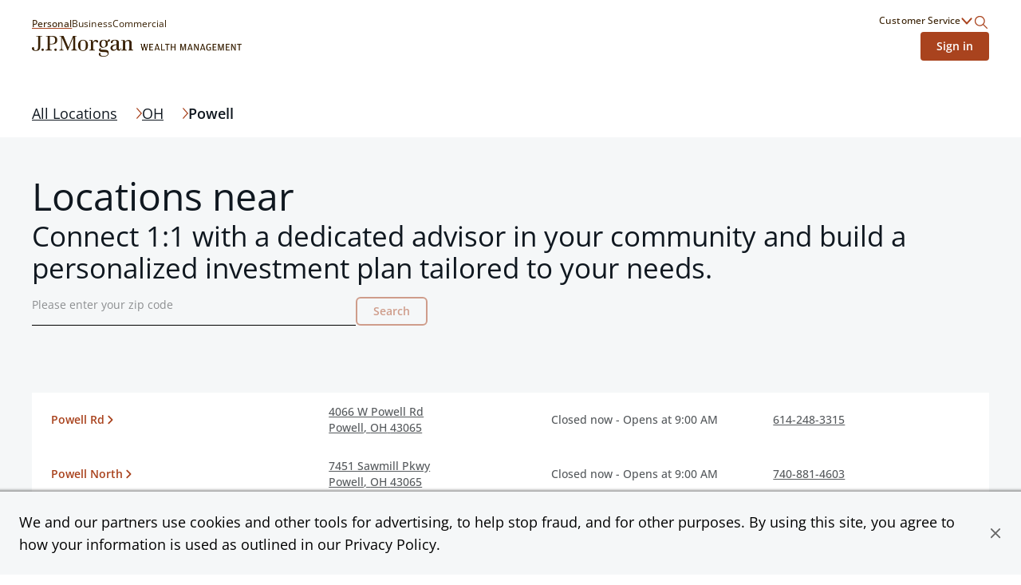

--- FILE ---
content_type: text/html; charset=utf-8
request_url: https://jpmorganwealthmanagement.chase.com/advisor/oh/powell
body_size: 19335
content:
<!DOCTYPE html><html lang="en"><head><link rel="stylesheet" href="/assets/static/index-PnJUBALO.css"/>
<link rel="stylesheet" href="/assets/static/main-CTzXLsS7.css"/><title>Find a Financial Advisor in Powell, OH | Chase</title>
    <meta charset="UTF-8"/>
    <meta name="viewport" content="width=device-width, initial-scale=1, maximum-scale=5"/>
    <meta name="description" content="Visit your local Financial Advisor at Powell, OH to get a free investment check-up and see where you are on your path toward your financial goals."/>
<meta property="og:title" content="Find a Financial Advisor in Powell, OH | Chase"/>
<meta property="og:description" content="Visit your local Financial Advisor at Powell, OH to get a free investment check-up and see where you are on your path toward your financial goals."/>
<meta property="og:image" content="https://a.mktgcdn.com/p/axfcFAdMNsFs7UDXxVZO6jQVPs_rVRaPu_Y3jmtsRME/600x400.jpg"/>
<meta property="og:url" content="https://jpmorganwealthmanagement.chase.com/advisor/oh/powell"/>
<link rel="canonical" href="https://jpmorganwealthmanagement.chase.com/advisor/oh/powell"/>
<link rel="shortcut icon" type="image/ico" href="/assets/static/favicon-Bp6Dqbov.ico"/>
<meta http-equiv="X-UA-Compatible" content="IE=edge"/>
<link rel="dns-prefetch" href="//www.yext-pixel.com"/>
<link rel="dns-prefetch" href="//a.cdnmktg.com"/>
<link rel="dns-prefetch" href="//a.mktgcdn.com"/>
<link rel="dns-prefetch" href="//dynl.mktgcdn.com"/>
<link rel="dns-prefetch" href="//dynm.mktgcdn.com"/>
<link rel="dns-prefetch" href="//www.google-analytics.com"/>
<meta name="format-detection" content="telephone=no"/>
<meta property="og:type" content="website"/>
<meta property="twitter:card" content="summary"/>
    <script>window.yextAnalyticsEnabled=false;window.enableYextAnalytics=()=>{window.yextAnalyticsEnabled=true}</script>
<script type="application/ld+json">
  {"@graph":[null,null,{"@context":"http://www.schema.org","@type":"BreadcrumbList","itemListElement":[{"@type":"ListItem","name":"CWM Pages Directory","position":1,"item":{"@type":"Thing","@id":"../../../index.html"}},{"@type":"ListItem","name":"OH","position":2,"item":{"@type":"Thing","@id":"../../../oh"}}]},null,null,null]}
  </script>
<script id="yext-entity-data" data-entity-id="1082548895"></script>
<script src="https://www.chase.com/c/021123/apps/chase/clientlibs/foundation/scripts/Reporting.js" type="text/javascript" async=""></script>
<meta name="google-site-verification" content="3CrQzUY6Sc8yzx6kfUoUJaDReLCeS0E2Ky9uwa2_whQ"/><script type="module">
        const componentURL = new URL("/assets/client/city.DPbYkxgf.js", import.meta.url)
        const component = await import(componentURL);

        const renderURL = new URL("/assets/render/_client.XybvDGjH.js", import.meta.url)
        const render = await import(renderURL);

        render.render(
        {
            Page: component.default,
            pageProps: JSON.parse(decodeURIComponent("%7B%22document%22%3A%7B%22__%22%3A%7B%22entityPageSet%22%3A%7B%7D%2C%22name%22%3A%22city%22%7D%2C%22_additionalLayoutComponents%22%3A%5B%22CustomCodeSection%22%5D%2C%22_env%22%3A%7B%22YEXT_PUBLIC_ADVISOR_SAVED_FILTER_ID%22%3A%221398735127%22%2C%22YEXT_PUBLIC_ANALYTICS_API_KEY%22%3A%229248f3aef14b0fe26569a767fd62a076%22%2C%22YEXT_PUBLIC_API_VERSION%22%3A%2220241015%22%2C%22YEXT_PUBLIC_BASE_PATH%22%3A%22%2Fadvisor%22%2C%22YEXT_PUBLIC_BASE_URL%22%3A%22https%3A%2F%2Fjpmorganwealthmanagement.chase.com%22%2C%22YEXT_PUBLIC_CITY_SAVED_FILTER_ID%22%3A%22dm_cwm-pages-directory_address_city%22%2C%22YEXT_PUBLIC_LOCATION_SAVED_FILTER_ID%22%3A%22395276987%2C1399642159%22%2C%22YEXT_PUBLIC_NEARBY_SECTION_API_KEY%22%3A%2262297b718e81320a753fd687dda6bae8%22%2C%22YEXT_PUBLIC_REGION_SAVED_FILTER_ID%22%3A%22dm_cwm-pages-directory_address_region%22%2C%22YEXT_PUBLIC_SEARCH_API_KEY%22%3A%221faa61c769b0576b73d8081040aa651c%22%2C%22YEXT_PUBLIC_SEARCH_EXPERIENCE_KEY%22%3A%22jmpc-cwm-search%22%2C%22YEXT_PUBLIC_SEARCH_VERSION%22%3A%22PRODUCTION%22%7D%2C%22_schema%22%3A%7B%22%40context%22%3A%22https%3A%2F%2Fschema.org%22%2C%22%40type%22%3A%22Thing%22%2C%22name%22%3A%22Powell%22%2C%22url%22%3A%22jpmorganwealthmanagement.chase.com%2Foh%2Fpowell%22%7D%2C%22_site%22%3A%7B%22c_cWMAdvisorsPlaybook%22%3A%7B%22body%22%3A%7B%22json%22%3A%7B%22root%22%3A%7B%22children%22%3A%5B%7B%22children%22%3A%5B%7B%22detail%22%3A0%2C%22format%22%3A0%2C%22mode%22%3A%22normal%22%2C%22style%22%3A%22%22%2C%22text%22%3A%22Learn%20how%20your%20advisor%20can%20guide%20you%20with%20a%20personalized%20strategy%20that%20adapts%20to%20your%20goals%20and%20the%20market%2C%20leveraging%20J.P.%20Morgan's%20global%20expertise.%22%2C%22type%22%3A%22text%22%2C%22version%22%3A1%7D%5D%2C%22direction%22%3A%22ltr%22%2C%22format%22%3A%22%22%2C%22indent%22%3A0%2C%22type%22%3A%22paragraph%22%2C%22version%22%3A1%7D%5D%2C%22direction%22%3A%22ltr%22%2C%22format%22%3A%22%22%2C%22indent%22%3A0%2C%22type%22%3A%22root%22%2C%22version%22%3A1%7D%7D%7D%2C%22cTAText%22%3A%22Learn%20more%22%2C%22header%22%3A%22Plan%20for%20the%20future%22%2C%22image%22%3A%7B%22alternateText%22%3A%22Image%20of%20a%20Financial%20Advisor%20sharing%20guidance%20to%20a%20customer%20via%20a%20laptop.%22%2C%22height%22%3A1057%2C%22url%22%3A%22https%3A%2F%2Fa.mktgcdn.com%2Fp%2FDmt2G-xMdlWChwV6EkSNt8JaeZrDAbK8fd4dK2ApvaQ%2F932x1057.jpg%22%2C%22width%22%3A932%7D%2C%22pDFFile%22%3A%7B%22mimeType%22%3A%22application%2Fpdf%22%2C%22name%22%3A%22ChaseWealthManagement_plan-for-the-future-playbook.pdf%22%2C%22size%22%3A%221119742%22%2C%22url%22%3A%22https%3A%2F%2Fa.mktgcdn.com%2Ff%2F646613%2Fz63iuXMARj1PGWztOxRdedUVd5xepmKqKEGo45HsPDU.pdf%22%7D%7D%2C%22c_cWMCityAndZipSearchHeader%22%3A%7B%22description%22%3A%22Connect%201%3A1%20with%20a%20dedicated%20advisor%20in%20your%20community%20and%20build%20a%20personalized%20investment%20plan%20tailored%20to%20your%20needs.%22%2C%22header%22%3A%22Locations%20near%20%7B%7Bresult%7D%7D%22%7D%2C%22c_cWMCityNextStepCTABreaker%22%3A%7B%22cWMNextStepCTABreakerItems%22%3A%5B%7B%22cWMNextStepCTA%22%3A%7B%22linkText%22%3A%22Get%20started%22%2C%22linkUrl%22%3A%22https%3A%2F%2Fwww.chase.com%2Fpersonal%2Finvestments%2Fways-to-invest%22%7D%2C%22cWMNextStepDescription%22%3A%22Invest%20on%20your%20own%2C%20with%20a%20team%20or%20with%20a%20personal%20advisor.%20We%20offer%20a%20range%20of%20services%2C%20all%20backed%20by%20our%20financial%20expertise.%22%2C%22cWMNextStepImage%22%3A%7B%22height%22%3A414%2C%22url%22%3A%22https%3A%2F%2Fa.mktgcdn.com%2Fp%2Fp5z_QlxA9PfIQUQi6uDJT-HP7CvBhNhpRLxhDMDhfGc%2F736x414.png%22%2C%22width%22%3A736%7D%2C%22cWMNextStepTItle%22%3A%22Explore%20ways%20to%20invest.%22%7D%2C%7B%22cWMNextStepCTA%22%3A%7B%22linkText%22%3A%22Connect%20now%22%2C%22linkUrl%22%3A%22https%3A%2F%2Fwww.chase.com%2Fpersonal%2Finvestments%2Fadvisor-contact-form%22%7D%2C%22cWMNextStepDescription%22%3A%22Schedule%20a%20one-on-one%20consultation%20and%20start%20building%20a%20personalized%20investment%20strategy%20and%20portfolio%20to%20reach%20your%20unique%20financial%20goals.%22%2C%22cWMNextStepImage%22%3A%7B%22height%22%3A933%2C%22url%22%3A%22https%3A%2F%2Fa.mktgcdn.com%2Fp%2F6m19Ddn4pJHaS05_cFAC8Oo8enSKrCg6Kz4qFDcJIVg%2F1416x933.png%22%2C%22width%22%3A1416%7D%2C%22cWMNextStepTItle%22%3A%22Start%20working%20with%20a%20J.P.%20Morgan%20Advisor.%22%7D%5D%2C%22cWMRegionNextStepCTABreaker%22%3A%22Ready%20to%20take%20the%20next%20step%3F%22%7D%2C%22c_cWMCopyright%22%3A%7B%22json%22%3A%7B%22root%22%3A%7B%22children%22%3A%5B%7B%22children%22%3A%5B%7B%22detail%22%3A0%2C%22format%22%3A0%2C%22mode%22%3A%22normal%22%2C%22style%22%3A%22%22%2C%22text%22%3A%22%C2%A9%20%7B%7Byear%7D%7D%20JPMorgan%20Chase%20%26%20Co.%22%2C%22type%22%3A%22text%22%2C%22version%22%3A1%7D%5D%2C%22direction%22%3A%22ltr%22%2C%22format%22%3A%22%22%2C%22indent%22%3A0%2C%22type%22%3A%22paragraph%22%2C%22version%22%3A1%7D%5D%2C%22direction%22%3A%22ltr%22%2C%22format%22%3A%22%22%2C%22indent%22%3A0%2C%22type%22%3A%22root%22%2C%22version%22%3A1%7D%7D%7D%2C%22c_cWMDefaultSearchHeader%22%3A%22J.P.%20Morgan%20Wealth%20Management%20US%22%2C%22c_cWMDirectorySearchHeader%22%3A%7B%22description%22%3A%22Partner%20with%20a%20J.P.%20Morgan%20advisor%20near%20you%20and%20start%20building%20a%20personalized%20investment%20strategy%20to%20help%20reach%20your%20financial%20goals.%22%2C%22header%22%3A%22See%20all%20%7B%7Bresult%7D%7D%20locations%22%7D%2C%22c_cWMFooterLogo%22%3A%7B%22alternateText%22%3A%22J.P.%20Morgan%20Wealth%20Management%20Logo%22%2C%22height%22%3A52%2C%22url%22%3A%22https%3A%2F%2Fa.mktgcdn.com%2Fp%2FFlVFN5_re_bEbExrD5_I2TGA0F64oMS8KTyDa8Uz5kE%2F525x52.png%22%2C%22width%22%3A525%7D%2C%22c_cWMFooterSecondaryLinks%22%3A%5B%7B%22linkText%22%3A%22Privacy%20%26%20Security%22%2C%22linkUrl%22%3A%22https%3A%2F%2Fwww.chase.com%2Fdigital%2Fresources%2Fprivacy-security%22%7D%2C%7B%22linkText%22%3A%22Terms%20of%20Use%22%2C%22linkUrl%22%3A%22https%3A%2F%2Fwww.chase.com%2Fdigital%2Fresources%2Fterms-of-use%22%7D%2C%7B%22linkText%22%3A%22Accessibility%22%2C%22linkUrl%22%3A%22https%3A%2F%2Fwww.chase.com%2Fdigital%2Fresources%2Faccessibility%22%7D%2C%7B%22linkText%22%3A%22Site%20Map%22%2C%22linkUrl%22%3A%22https%3A%2F%2Fwww.chase.com%2Fdigital%2Fresources%2Fsitemap%22%7D%2C%7B%22linkText%22%3A%22Ad%20Choices%22%2C%22linkUrl%22%3A%22https%3A%2F%2Foptout.aboutads.info%2F%3Fc%3D2%26lang%3DEN%22%7D%5D%2C%22c_cWMHeaderLogo%22%3A%7B%22alternateText%22%3A%22J.P.%20Morgan%20Wealth%20Management%20Logo%22%2C%22height%22%3A52%2C%22url%22%3A%22https%3A%2F%2Fa.mktgcdn.com%2Fp%2FFlVFN5_re_bEbExrD5_I2TGA0F64oMS8KTyDa8Uz5kE%2F525x52.png%22%2C%22width%22%3A525%7D%2C%22c_cWMHeaderLogoURL%22%3A%22https%3A%2F%2Fwww.chase.com%2Fpersonal%2Finvestments%22%2C%22c_cWMHeaderMobileLogo%22%3A%7B%22alternateText%22%3A%22J.P.%20Morgan%20Wealth%20Management%20Logo%22%2C%22height%22%3A102%2C%22url%22%3A%22https%3A%2F%2Fa.mktgcdn.com%2Fp%2FUTMSG_udqTfHOR_XwJDrPEd4PchK9n2fTZJM-bd1dg0%2F333x102.png%22%2C%22width%22%3A333%7D%2C%22c_cWMLegalCopy%22%3A%7B%22json%22%3A%7B%22root%22%3A%7B%22children%22%3A%5B%7B%22children%22%3A%5B%7B%22detail%22%3A0%2C%22format%22%3A0%2C%22mode%22%3A%22normal%22%2C%22style%22%3A%22%22%2C%22text%22%3A%22%E2%80%9CChase%2C%E2%80%9D%20%E2%80%9CJPMorgan%2C%E2%80%9D%20%E2%80%9CJPMorgan%20Chase%2C%E2%80%9D%20the%20JPMorgan%20Chase%20logo%20and%20the%20Octagon%20Symbol%20are%20trademarks%20of%20JPMorgan%20Chase%20Bank%2C%20N.A.%20JPMorgan%20Chase%20Bank%2C%20N.A.%20is%20a%20wholly-owned%20subsidiary%20of%20JPMorgan%20Chase%20%26%20Co.%22%2C%22type%22%3A%22text%22%2C%22version%22%3A1%7D%5D%2C%22direction%22%3A%22ltr%22%2C%22format%22%3A%22%22%2C%22indent%22%3A0%2C%22type%22%3A%22paragraph%22%2C%22version%22%3A1%7D%5D%2C%22direction%22%3A%22ltr%22%2C%22format%22%3A%22%22%2C%22indent%22%3A0%2C%22type%22%3A%22root%22%2C%22version%22%3A1%7D%7D%7D%2C%22c_cWMLinkedDisclaimer%22%3A%5B%7B%22c_disclaimerHeading%22%3A%22%5BLEARN%20MORE%5D(https%3A%2F%2Fbrokercheck.finra.org%2Ffirm%2Fsummary%2F79)%20ABOUT%20OUR%20FIRM%20AND%20INVESTMENT%20PROFESSIONALS%20AT%20FINRA%20BROKERCHECK%22%2C%22c_disclaimerProductList%22%3A%5B%22%E2%80%A2%20NOT%20FDIC%20INSURED%22%2C%22%E2%80%A2%20NOT%20INSURED%20BY%20ANY%20FEDERAL%20GOVERNMENT%20AGENCY%22%2C%22%E2%80%A2%20NOT%20A%20DEPOSIT%20OR%20OTHER%20OBLIGATION%20OF%2C%20OR%20GUARANTEED%20BY%2C%20JPMORGAN%20CHASE%20BANK%2C%20N.A.%20OR%20ANY%20OF%20ITS%20AFFILIATES%22%2C%22%E2%80%A2%20SUBJECT%20TO%20INVESTMENT%20RISKS%2C%20INCLUDING%20POSSIBLE%20LOSS%20OF%20THE%20PRINCIPAL%20AMOUNT%20INVESTED%22%5D%2C%22c_disclaimerProductTitle%22%3A%22INVESTMENT%20AND%20INSURANCE%20PRODUCTS%20ARE%3A%22%2C%22c_disclaimerTextList%22%3A%5B%22To%20learn%20more%20about%20J.%20P.%20Morgan's%20investment%20business%2C%20including%20our%20accounts%2C%20products%20and%20services%2C%20as%20well%20as%20our%20relationship%20with%20you%2C%20please%20review%20our%20%5BJ.P.%20Morgan%20Securities%20LLC%20Form%20CRS%20(PDF)%5D(https%3A%2F%2Fwww.jpmorgan.com%2Fcontent%2Fdam%2Fjpm%2Fglobal%2Fdisclosures%2Fby%5C%5C-regulation%2Fform_crs.pdf)%20and%20%5BGuide%20to%20Investment%20Services%20and%20Brokerage%20Products%5D(https%3A%2F%2Finvestment.jpmorgan.com%2F).%5Cn%5Cn%5Cn**JPMorgan%20Chase%20and%20its%20affiliates%20do%20not%20provide%20tax%2C%20legal%20or%20accounting%20advice.%20This%20material%20has%20been%20prepared%20for%20informational%20purposes%20only%2C%20and%20is%20not%20intended%20to%20provide%2C%20and%20should%20not%20be%20relied%20on%20for%20tax%2C%20legal%20or%20accounting%20advice.%20You%20should%20consult%20your%20own%20tax%2C%20legal%20and%20accounting%20advisors%20before%20engaging%20in%20any%20transaction.**%5Cn%5Cn%5CnInvesting%20involves%20market%20risk%2C%20including%20possible%20loss%20of%20principal%2C%20and%20there%20is%20no%20guarantee%20that%20investment%20objectives%20will%20be%20achieved.%20Past%20performance%20is%20not%20a%20guarantee%20of%20future%20results.%5Cn%5Cn%5CnAsset%20allocation%2Fdiversification%20does%20not%20guarantee%20a%20profit%20or%20protect%20against%20a%20loss.%5Cn%5Cn%5CnJ.P.%20Morgan%20Wealth%20Management%20is%20a%20business%20of%20JPMorgan%20Chase%20%5C%5C%26%20Co.%2C%20which%20offers%20investment%20products%20and%20services%20through%20**J.P.%20Morgan%20Securities%20LLC**%20(JPMS)%2C%20a%20registered%20broker%5C%5C-dealer%20and%20investment%20adviser%2C%20member%20%5BFINRA%5D(http%3A%2F%2Fwww.finra.org%2F)%20and%20%5BSIPC%5D(https%3A%2F%2Fwww.sipc.org%2F).%20Insurance%20products%20are%20made%20available%20through%20Chase%20Insurance%20Agency%2C%20Inc.%20(CIA)%2C%20a%20licensed%20insurance%20agency%2C%20doing%20business%20as%20Chase%20Insurance%20Agency%20Services%2C%20Inc.%20in%20Florida.%20Certain%20custody%20and%20other%20services%20are%20provided%20by%20JPMorgan%20Chase%20Bank%2C%20N.A.%20(JPMCB).%20JPMS%2C%20CIA%20and%20JPMCB%20are%20affiliated%20companies%20under%20the%20common%20control%20of%20JPMorgan%20Chase%20%5C%5C%26%20Co.%20Products%20not%20available%20in%20all%20states.%22%5D%7D%5D%2C%22c_cWMLoginLink%22%3A%7B%22linkText%22%3A%22Sign%20in%22%2C%22linkUrl%22%3A%22https%3A%2F%2Fsecure.chase.com%2Fweb%2Fauth%2Fdashboard%22%7D%2C%22c_cWMMarketInsights%22%3A%7B%22marketInsightList%22%3A%5B%7B%22description%22%3A%7B%22json%22%3A%7B%22root%22%3A%7B%22children%22%3A%5B%7B%22children%22%3A%5B%7B%22detail%22%3A0%2C%22format%22%3A0%2C%22mode%22%3A%22normal%22%2C%22style%22%3A%22%22%2C%22text%22%3A%22Read%20weekly%20commentary%20and%20learn%20about%20relevant%20insights%20about%20timely%20market%20events%20by%20J.P.%20Morgan%E2%80%99s%20investment%20strategists.%22%2C%22type%22%3A%22text%22%2C%22version%22%3A1%7D%5D%2C%22direction%22%3A%22ltr%22%2C%22format%22%3A%22%22%2C%22indent%22%3A0%2C%22type%22%3A%22paragraph%22%2C%22version%22%3A1%7D%2C%7B%22children%22%3A%5B%5D%2C%22format%22%3A%22%22%2C%22indent%22%3A0%2C%22type%22%3A%22paragraph%22%2C%22version%22%3A1%7D%5D%2C%22direction%22%3A%22ltr%22%2C%22format%22%3A%22%22%2C%22indent%22%3A0%2C%22type%22%3A%22root%22%2C%22version%22%3A1%7D%7D%7D%2C%22image%22%3A%7B%22alternateText%22%3A%22The%20Know%20Content%20logo%22%2C%22height%22%3A392%2C%22url%22%3A%22https%3A%2F%2Fa.mktgcdn.com%2Fp%2FNXnV0RIFmIhT24lTF1jxp-6qNUcKdiuk-pgZwO9TYDo%2F696x392.jpg%22%2C%22width%22%3A696%7D%2C%22link%22%3A%22https%3A%2F%2Fwww.chase.com%2Fpersonal%2Finvestments%2Flearning-and-insights%22%2C%22title%22%3A%22Top%20Market%20Takeaways%22%7D%2C%7B%22description%22%3A%7B%22json%22%3A%7B%22root%22%3A%7B%22children%22%3A%5B%7B%22children%22%3A%5B%7B%22detail%22%3A0%2C%22format%22%3A0%2C%22mode%22%3A%22normal%22%2C%22style%22%3A%22%22%2C%22text%22%3A%22Read%20monthly%20commentary%20about%20the%20economy%2C%20markets%20and%20investment%20portfolios%20from%20Chairman%20of%20Market%20and%20Investment%20Strategy%20for%20J.P.%20Morgan%20Asset%20Management%20Michael%20Cembalest.%22%2C%22type%22%3A%22text%22%2C%22version%22%3A1%7D%5D%2C%22direction%22%3A%22ltr%22%2C%22format%22%3A%22%22%2C%22indent%22%3A0%2C%22type%22%3A%22paragraph%22%2C%22version%22%3A1%7D%5D%2C%22direction%22%3A%22ltr%22%2C%22format%22%3A%22%22%2C%22indent%22%3A0%2C%22type%22%3A%22root%22%2C%22version%22%3A1%7D%7D%7D%2C%22image%22%3A%7B%22alternateText%22%3A%22Headshot%20of%20J.P.%20Morgan%20Asset%20Management%20Chairman%20Michael%20Cembalest%22%2C%22height%22%3A392%2C%22url%22%3A%22https%3A%2F%2Fa.mktgcdn.com%2Fp%2FSDSrrlFHlmiFSiaBPNsUjrZBWrzVDYVB9468hzoNTcc%2F696x392.jpg%22%2C%22width%22%3A696%7D%2C%22link%22%3A%22https%3A%2F%2Fwww.chase.com%2Fpersonal%2Finvestments%2Flearning-and-insights%22%2C%22title%22%3A%22Eye%20on%20the%20Market%22%7D%2C%7B%22description%22%3A%7B%22json%22%3A%7B%22root%22%3A%7B%22children%22%3A%5B%7B%22children%22%3A%5B%7B%22detail%22%3A0%2C%22format%22%3A0%2C%22mode%22%3A%22normal%22%2C%22style%22%3A%22%22%2C%22text%22%3A%22Hear%20firsthand%20reflections%20from%20our%20team%20of%C2%A0%20strategists%2C%20industry%20leaders%20and%20special%20guests.%22%2C%22type%22%3A%22text%22%2C%22version%22%3A1%7D%5D%2C%22direction%22%3A%22ltr%22%2C%22format%22%3A%22%22%2C%22indent%22%3A0%2C%22type%22%3A%22paragraph%22%2C%22version%22%3A1%7D%5D%2C%22direction%22%3A%22ltr%22%2C%22format%22%3A%22%22%2C%22indent%22%3A0%2C%22type%22%3A%22root%22%2C%22version%22%3A1%7D%7D%7D%2C%22image%22%3A%7B%22alternateText%22%3A%22Image%20of%20two%20people%20together%20on%20the%20couch%22%2C%22height%22%3A387%2C%22url%22%3A%22https%3A%2F%2Fa.mktgcdn.com%2Fp%2FqRDRWF3goPLok1GuXWuGgYj_uN8hS8iu5dOl_QPjjPc%2F688x387.jpg%22%2C%22width%22%3A688%7D%2C%22link%22%3A%22https%3A%2F%2Fwww.chase.com%2Fpersonal%2Finvestments%2Flearning-and-insights%22%2C%22title%22%3A%22Events%20and%20webinars%22%7D%5D%2C%22sectionCTA%22%3A%7B%22label%22%3A%22Explore%20market%20insights%22%2C%22link%22%3A%22https%3A%2F%2Fwww.chase.com%2Fpersonal%2Finvestments%2Flearning-and-insights%22%2C%22linkType%22%3A%22URL%22%7D%2C%22sectionDescription%22%3A%22Discover%20how%20our%20industry%20strategists%20analyze%20the%20trends%20shaping%20today's%20market.%20Partner%20with%20a%20J.P.%20Morgan%20Private%20Client%20Advisor%20for%20deeper%20insights%20and%20informed%20decision-making.%22%2C%22sectionTitle%22%3A%22Market%20insights%22%7D%2C%22c_cWMOtherProductsAndServices%22%3A%5B%7B%22linkText%22%3A%22Online%20Banking%22%2C%22linkUrl%22%3A%22https%3A%2F%2Fwww.chase.com%2Fdigital%2Fonline-banking%22%7D%2C%7B%22linkText%22%3A%22Mobile%20Banking%22%2C%22linkUrl%22%3A%22https%3A%2F%2Fwww.chase.com%2Fdigital%2Fmobile-banking%22%7D%2C%7B%22linkText%22%3A%22Security%20Center%22%2C%22linkUrl%22%3A%22https%3A%2F%2Fwww.chase.com%2Fdigital%2Fresources%2Fprivacy-security%22%7D%2C%7B%22linkText%22%3A%22Deposit%20and%20Prepaid%20Account%20Agreement%22%2C%22linkUrl%22%3A%22https%3A%2F%2Fwww.chase.com%2Fpersonal%2Fbranch-disclosures%22%7D%5D%2C%22c_cWMPrimaryLinks%22%3A%5B%7B%22linkText%22%3A%22Personal%22%2C%22linkUrl%22%3A%22https%3A%2F%2Fjpmorganwealthmanagement.chase.com%2Fadvisor%22%7D%2C%7B%22linkText%22%3A%22Business%22%2C%22linkUrl%22%3A%22https%3A%2F%2Fwww.chase.com%2Fbusiness%22%7D%2C%7B%22linkText%22%3A%22Commercial%22%2C%22linkUrl%22%3A%22https%3A%2F%2Fwww.jpmorgan.com%2Fcommercial-banking%22%7D%5D%2C%22c_cWMProductsAndServices%22%3A%7B%22productsAndServices%22%3A%5B%7B%22description%22%3A%7B%22json%22%3A%7B%22root%22%3A%7B%22children%22%3A%5B%7B%22children%22%3A%5B%7B%22detail%22%3A0%2C%22format%22%3A0%2C%22mode%22%3A%22normal%22%2C%22style%22%3A%22%22%2C%22text%22%3A%22Whether%20you%20choose%20to%20work%20with%20%22%2C%22type%22%3A%22text%22%2C%22version%22%3A1%7D%2C%7B%22children%22%3A%5B%7B%22detail%22%3A0%2C%22format%22%3A0%2C%22mode%22%3A%22normal%22%2C%22style%22%3A%22%22%2C%22text%22%3A%22an%20advisor%22%2C%22type%22%3A%22text%22%2C%22version%22%3A1%7D%5D%2C%22direction%22%3A%22ltr%22%2C%22format%22%3A%22%22%2C%22indent%22%3A0%2C%22rel%22%3A%22noopener%22%2C%22type%22%3A%22link%22%2C%22url%22%3A%22https%3A%2F%2Fwww.chase.com%2Fpersonal%2Finvestments%2Fadvisor-services%22%2C%22version%22%3A1%7D%2C%7B%22detail%22%3A0%2C%22format%22%3A0%2C%22mode%22%3A%22normal%22%2C%22style%22%3A%22%22%2C%22text%22%3A%22%20and%20develop%20a%20financial%20strategy%20or%20%22%2C%22type%22%3A%22text%22%2C%22version%22%3A1%7D%2C%7B%22children%22%3A%5B%7B%22detail%22%3A0%2C%22format%22%3A0%2C%22mode%22%3A%22normal%22%2C%22style%22%3A%22%22%2C%22text%22%3A%22invest%20online%22%2C%22type%22%3A%22text%22%2C%22version%22%3A1%7D%5D%2C%22direction%22%3A%22ltr%22%2C%22format%22%3A%22%22%2C%22indent%22%3A0%2C%22rel%22%3A%22noopener%22%2C%22type%22%3A%22link%22%2C%22url%22%3A%22https%3A%2F%2Fwww.chase.com%2Fpersonal%2Finvestments%2Fonline-investing%2Fself-directed%22%2C%22version%22%3A1%7D%2C%7B%22detail%22%3A0%2C%22format%22%3A0%2C%22mode%22%3A%22normal%22%2C%22style%22%3A%22%22%2C%22text%22%3A%22%2C%20J.P.%20Morgan%20offers%20insights%2C%20expertise%20and%20tools%20to%20help%20you%20reach%20your%20goals.%22%2C%22type%22%3A%22text%22%2C%22version%22%3A1%7D%5D%2C%22direction%22%3A%22ltr%22%2C%22format%22%3A%22%22%2C%22indent%22%3A0%2C%22type%22%3A%22paragraph%22%2C%22version%22%3A1%7D%5D%2C%22direction%22%3A%22ltr%22%2C%22format%22%3A%22%22%2C%22indent%22%3A0%2C%22type%22%3A%22root%22%2C%22version%22%3A1%7D%7D%7D%2C%22title%22%3A%22Planning%20and%20investments%22%7D%2C%7B%22description%22%3A%7B%22json%22%3A%7B%22root%22%3A%7B%22children%22%3A%5B%7B%22children%22%3A%5B%7B%22detail%22%3A0%2C%22format%22%3A0%2C%22mode%22%3A%22normal%22%2C%22style%22%3A%22%22%2C%22text%22%3A%22Work%201%3A1%20with%20a%20%22%2C%22type%22%3A%22text%22%2C%22version%22%3A1%7D%2C%7B%22children%22%3A%5B%7B%22detail%22%3A0%2C%22format%22%3A0%2C%22mode%22%3A%22normal%22%2C%22style%22%3A%22%22%2C%22text%22%3A%22J.P.Morgan%20advisor%22%2C%22type%22%3A%22text%22%2C%22version%22%3A1%7D%5D%2C%22direction%22%3A%22ltr%22%2C%22format%22%3A%22%22%2C%22indent%22%3A0%2C%22rel%22%3A%22noopener%22%2C%22type%22%3A%22link%22%2C%22url%22%3A%22https%3A%2F%2Fwww.chase.com%2Fpersonal%2Finvestments%2Fadvisor-services%22%2C%22version%22%3A1%7D%2C%7B%22detail%22%3A0%2C%22format%22%3A0%2C%22mode%22%3A%22normal%22%2C%22style%22%3A%22%22%2C%22text%22%3A%22%20virtually%20or%20in%20your%20%22%2C%22type%22%3A%22text%22%2C%22version%22%3A1%7D%2C%7B%22children%22%3A%5B%7B%22detail%22%3A0%2C%22format%22%3A0%2C%22mode%22%3A%22normal%22%2C%22style%22%3A%22%22%2C%22text%22%3A%22Chase%20Branch%22%2C%22type%22%3A%22text%22%2C%22version%22%3A1%7D%5D%2C%22direction%22%3A%22ltr%22%2C%22format%22%3A%22%22%2C%22indent%22%3A0%2C%22rel%22%3A%22noopener%22%2C%22type%22%3A%22link%22%2C%22url%22%3A%22https%3A%2F%2Fjpmorganwealthmanagement.chase.com%2Fadvisor%22%2C%22version%22%3A1%7D%2C%7B%22detail%22%3A0%2C%22format%22%3A0%2C%22mode%22%3A%22normal%22%2C%22style%22%3A%22%22%2C%22text%22%3A%22%20to%20build%20a%20personalized%20financial%20strategy%20based%20on%20what%E2%80%99s%20important%20to%20you%2C%20starting%20with%20a%20minimum%20investment%20of%20%2425%2C000.%22%2C%22type%22%3A%22text%22%2C%22version%22%3A1%7D%5D%2C%22direction%22%3A%22ltr%22%2C%22format%22%3A%22%22%2C%22indent%22%3A0%2C%22type%22%3A%22paragraph%22%2C%22version%22%3A1%7D%5D%2C%22direction%22%3A%22ltr%22%2C%22format%22%3A%22%22%2C%22indent%22%3A0%2C%22type%22%3A%22root%22%2C%22version%22%3A1%7D%7D%7D%2C%22title%22%3A%22Invest%20with%20our%20advisors%22%7D%2C%7B%22description%22%3A%7B%22json%22%3A%7B%22root%22%3A%7B%22children%22%3A%5B%7B%22children%22%3A%5B%7B%22detail%22%3A0%2C%22format%22%3A0%2C%22mode%22%3A%22normal%22%2C%22style%22%3A%22%22%2C%22text%22%3A%22Easily%20%22%2C%22type%22%3A%22text%22%2C%22version%22%3A1%7D%2C%7B%22children%22%3A%5B%7B%22detail%22%3A0%2C%22format%22%3A0%2C%22mode%22%3A%22normal%22%2C%22style%22%3A%22%22%2C%22text%22%3A%22fund%22%2C%22type%22%3A%22text%22%2C%22version%22%3A1%7D%5D%2C%22direction%22%3A%22ltr%22%2C%22format%22%3A%22%22%2C%22indent%22%3A0%2C%22rel%22%3A%22noopener%22%2C%22type%22%3A%22link%22%2C%22url%22%3A%22https%3A%2F%2Fwww.chase.com%2Fpersonal%2Finvestments%2Ffunding%22%2C%22version%22%3A1%7D%2C%7B%22detail%22%3A0%2C%22format%22%3A0%2C%22mode%22%3A%22normal%22%2C%22style%22%3A%22%22%2C%22text%22%3A%22%2C%20research%2C%20trade%20and%20manage%20your%20investments%20online%20all%20conveniently%20in%20the%20Chase%20Mobile%C2%AE%20app%20or%20at%20chase.com.%20%22%2C%22type%22%3A%22text%22%2C%22version%22%3A1%7D%2C%7B%22children%22%3A%5B%7B%22detail%22%3A0%2C%22format%22%3A0%2C%22mode%22%3A%22normal%22%2C%22style%22%3A%22%22%2C%22text%22%3A%22J.P.%20Morgan%20online%20investing%20%22%2C%22type%22%3A%22text%22%2C%22version%22%3A1%7D%5D%2C%22direction%22%3A%22ltr%22%2C%22format%22%3A%22%22%2C%22indent%22%3A0%2C%22rel%22%3A%22noopener%22%2C%22type%22%3A%22link%22%2C%22url%22%3A%22https%3A%2F%2Faccount.chase.com%2Finvesting%2Fself-directedoffer%22%2C%22version%22%3A1%7D%2C%7B%22detail%22%3A0%2C%22format%22%3A0%2C%22mode%22%3A%22normal%22%2C%22style%22%3A%22%22%2C%22text%22%3A%22is%20the%20easy%2C%20smart%20and%20low-cost%20way%20to%20invest%20online.%20Check%20here%20for%20the%20latest%20J.P.%20Morgan%20online%20investing%20%22%2C%22type%22%3A%22text%22%2C%22version%22%3A1%7D%2C%7B%22children%22%3A%5B%7B%22detail%22%3A0%2C%22format%22%3A0%2C%22mode%22%3A%22normal%22%2C%22style%22%3A%22%22%2C%22text%22%3A%22features%22%2C%22type%22%3A%22text%22%2C%22version%22%3A1%7D%5D%2C%22direction%22%3A%22ltr%22%2C%22format%22%3A%22%22%2C%22indent%22%3A0%2C%22rel%22%3A%22noopener%22%2C%22type%22%3A%22link%22%2C%22url%22%3A%22https%3A%2F%2Fwww.chase.com%2Fpersonal%2Finvestments%2Fonline-investing%2Fself-directed%2Finvesting-features%22%2C%22version%22%3A1%7D%2C%7B%22children%22%3A%5B%7B%22detail%22%3A0%2C%22format%22%3A0%2C%22mode%22%3A%22normal%22%2C%22style%22%3A%22%22%2C%22text%22%3A%22%2C%20offers%2C%20promotions%2C%20and%20coupons.%22%2C%22type%22%3A%22text%22%2C%22version%22%3A1%7D%5D%2C%22direction%22%3A%22ltr%22%2C%22format%22%3A%22%22%2C%22indent%22%3A0%2C%22rel%22%3A%22noopener%22%2C%22type%22%3A%22link%22%2C%22url%22%3A%22https%3A%2F%2Faccount.chase.com%2Finvesting%2Fself-directedoffer%22%2C%22version%22%3A1%7D%5D%2C%22direction%22%3A%22ltr%22%2C%22format%22%3A%22%22%2C%22indent%22%3A0%2C%22type%22%3A%22paragraph%22%2C%22version%22%3A1%7D%5D%2C%22direction%22%3A%22ltr%22%2C%22format%22%3A%22%22%2C%22indent%22%3A0%2C%22type%22%3A%22root%22%2C%22version%22%3A1%7D%7D%7D%2C%22title%22%3A%22J.P.%20Morgan%20online%20investing%22%7D%2C%7B%22description%22%3A%7B%22json%22%3A%7B%22root%22%3A%7B%22children%22%3A%5B%7B%22children%22%3A%5B%7B%22detail%22%3A0%2C%22format%22%3A0%2C%22mode%22%3A%22normal%22%2C%22style%22%3A%22%22%2C%22text%22%3A%22Our%20%22%2C%22type%22%3A%22text%22%2C%22version%22%3A1%7D%2C%7B%22children%22%3A%5B%7B%22detail%22%3A0%2C%22format%22%3A0%2C%22mode%22%3A%22normal%22%2C%22style%22%3A%22%22%2C%22text%22%3A%22calculators%22%2C%22type%22%3A%22text%22%2C%22version%22%3A1%7D%5D%2C%22direction%22%3A%22ltr%22%2C%22format%22%3A%22%22%2C%22indent%22%3A0%2C%22rel%22%3A%22noopener%22%2C%22type%22%3A%22link%22%2C%22url%22%3A%22https%3A%2F%2Fwww.chase.com%2Fpersonal%2Finvestments%2Finvestment-tools-resources%22%2C%22version%22%3A1%7D%2C%7B%22detail%22%3A0%2C%22format%22%3A0%2C%22mode%22%3A%22normal%22%2C%22style%22%3A%22%22%2C%22text%22%3A%22%20are%20here%20to%20help%20you%20analyze%20your%20numbers%20and%20ensure%20you're%20on%20the%20path%20to%20meeting%20your%20financial%20goals.%22%2C%22type%22%3A%22text%22%2C%22version%22%3A1%7D%5D%2C%22direction%22%3A%22ltr%22%2C%22format%22%3A%22%22%2C%22indent%22%3A0%2C%22type%22%3A%22paragraph%22%2C%22version%22%3A1%7D%2C%7B%22children%22%3A%5B%7B%22children%22%3A%5B%7B%22detail%22%3A0%2C%22format%22%3A0%2C%22mode%22%3A%22normal%22%2C%22style%22%3A%22%22%2C%22text%22%3A%22For%20a%20comparison%20of%20IRAs%20and%20which%20one%20aligns%20with%20you%3A%20%22%2C%22type%22%3A%22text%22%2C%22version%22%3A1%7D%2C%7B%22children%22%3A%5B%7B%22detail%22%3A0%2C%22format%22%3A0%2C%22mode%22%3A%22normal%22%2C%22style%22%3A%22%22%2C%22text%22%3A%22IRA%20Calculator%22%2C%22type%22%3A%22text%22%2C%22version%22%3A1%7D%5D%2C%22direction%22%3A%22ltr%22%2C%22format%22%3A%22%22%2C%22indent%22%3A0%2C%22rel%22%3A%22noopener%22%2C%22type%22%3A%22link%22%2C%22url%22%3A%22https%3A%2F%2Fwww.chase.com%2Fpersonal%2Finvestments%2Fretirement%2Fretirement-calculators%2Ftraditional-ira-calculator%22%2C%22version%22%3A1%7D%5D%2C%22direction%22%3A%22ltr%22%2C%22format%22%3A%22%22%2C%22indent%22%3A0%2C%22type%22%3A%22listitem%22%2C%22value%22%3A1%2C%22version%22%3A1%7D%2C%7B%22children%22%3A%5B%7B%22detail%22%3A0%2C%22format%22%3A0%2C%22mode%22%3A%22normal%22%2C%22style%22%3A%22%22%2C%22text%22%3A%22Plan%20for%20your%20retirement%3A%20%22%2C%22type%22%3A%22text%22%2C%22version%22%3A1%7D%2C%7B%22children%22%3A%5B%7B%22detail%22%3A0%2C%22format%22%3A0%2C%22mode%22%3A%22normal%22%2C%22style%22%3A%22%22%2C%22text%22%3A%22401K%2F403b%20Calculator%22%2C%22type%22%3A%22text%22%2C%22version%22%3A1%7D%5D%2C%22direction%22%3A%22ltr%22%2C%22format%22%3A%22%22%2C%22indent%22%3A0%2C%22rel%22%3A%22noopener%22%2C%22type%22%3A%22link%22%2C%22url%22%3A%22https%3A%2F%2Fwww.chase.com%2Fpersonal%2Finvestments%2Fretirement%2Fretirement-calculators%2F401K-403B-calculator%22%2C%22version%22%3A1%7D%5D%2C%22direction%22%3A%22ltr%22%2C%22format%22%3A%22%22%2C%22indent%22%3A0%2C%22type%22%3A%22listitem%22%2C%22value%22%3A2%2C%22version%22%3A1%7D%2C%7B%22children%22%3A%5B%7B%22detail%22%3A0%2C%22format%22%3A0%2C%22mode%22%3A%22normal%22%2C%22style%22%3A%22%22%2C%22text%22%3A%22Compare%20annuity%20payouts%20to%20create%20your%20desired%20strategy%3A%20%22%2C%22type%22%3A%22text%22%2C%22version%22%3A1%7D%2C%7B%22children%22%3A%5B%7B%22detail%22%3A0%2C%22format%22%3A0%2C%22mode%22%3A%22normal%22%2C%22style%22%3A%22%22%2C%22text%22%3A%22Annuity%20Calculator%22%2C%22type%22%3A%22text%22%2C%22version%22%3A1%7D%5D%2C%22direction%22%3A%22ltr%22%2C%22format%22%3A%22%22%2C%22indent%22%3A0%2C%22rel%22%3A%22noopener%22%2C%22type%22%3A%22link%22%2C%22url%22%3A%22https%3A%2F%2Fwww.chase.com%2Fpersonal%2Finvestments%2Fretirement%2Fretirement-calculators%2Fannuity-income-calculator%22%2C%22version%22%3A1%7D%5D%2C%22direction%22%3A%22ltr%22%2C%22format%22%3A%22%22%2C%22indent%22%3A0%2C%22type%22%3A%22listitem%22%2C%22value%22%3A3%2C%22version%22%3A1%7D%2C%7B%22children%22%3A%5B%7B%22detail%22%3A0%2C%22format%22%3A0%2C%22mode%22%3A%22normal%22%2C%22style%22%3A%22%22%2C%22text%22%3A%22Understand%20how%20your%20retirement%20contributions%20may%20differ%3A%20%22%2C%22type%22%3A%22text%22%2C%22version%22%3A1%7D%2C%7B%22children%22%3A%5B%7B%22detail%22%3A0%2C%22format%22%3A0%2C%22mode%22%3A%22normal%22%2C%22style%22%3A%22%22%2C%22text%22%3A%22IRA%20Eligibility%20Calculator%22%2C%22type%22%3A%22text%22%2C%22version%22%3A1%7D%5D%2C%22direction%22%3A%22ltr%22%2C%22format%22%3A%22%22%2C%22indent%22%3A0%2C%22rel%22%3A%22noopener%22%2C%22type%22%3A%22link%22%2C%22url%22%3A%22https%3A%2F%2Fwww.chase.com%2Fpersonal%2Finvestments%2Fretirement%2Fretirement-calculators%2Fira-eligibility%22%2C%22version%22%3A1%7D%5D%2C%22direction%22%3A%22ltr%22%2C%22format%22%3A%22%22%2C%22indent%22%3A0%2C%22type%22%3A%22listitem%22%2C%22value%22%3A4%2C%22version%22%3A1%7D%5D%2C%22direction%22%3A%22ltr%22%2C%22format%22%3A%22%22%2C%22indent%22%3A0%2C%22listType%22%3A%22bullet%22%2C%22start%22%3A1%2C%22tag%22%3A%22ul%22%2C%22type%22%3A%22list%22%2C%22version%22%3A1%7D%5D%2C%22direction%22%3A%22ltr%22%2C%22format%22%3A%22%22%2C%22indent%22%3A0%2C%22type%22%3A%22root%22%2C%22version%22%3A1%7D%7D%7D%2C%22title%22%3A%22Investment%20tools%20%26%20resources%22%7D%2C%7B%22description%22%3A%7B%22json%22%3A%7B%22root%22%3A%7B%22children%22%3A%5B%7B%22children%22%3A%5B%7B%22detail%22%3A0%2C%22format%22%3A0%2C%22mode%22%3A%22normal%22%2C%22style%22%3A%22%22%2C%22text%22%3A%22Planning%20for%20retirement%20can%20start%20at%20any%20point%20in%20your%20life.%20Whether%20you%20prefer%20to%20independently%20manage%20your%20%22%2C%22type%22%3A%22text%22%2C%22version%22%3A1%7D%2C%7B%22children%22%3A%5B%7B%22detail%22%3A0%2C%22format%22%3A0%2C%22mode%22%3A%22normal%22%2C%22style%22%3A%22%22%2C%22text%22%3A%22retirement%20planning%20%22%2C%22type%22%3A%22text%22%2C%22version%22%3A1%7D%5D%2C%22direction%22%3A%22ltr%22%2C%22format%22%3A%22%22%2C%22indent%22%3A0%2C%22rel%22%3A%22noopener%22%2C%22type%22%3A%22link%22%2C%22url%22%3A%22https%3A%2F%2Fwww.chase.com%2Fpersonal%2Finvestments%2Fretirement%22%2C%22version%22%3A1%7D%2C%7B%22detail%22%3A0%2C%22format%22%3A0%2C%22mode%22%3A%22normal%22%2C%22style%22%3A%22%22%2C%22text%22%3A%22or%20work%20with%20an%20advisor%20to%20create%20a%20personalized%20strategy%2C%20we%20can%20help.%20%22%2C%22type%22%3A%22text%22%2C%22version%22%3A1%7D%2C%7B%22children%22%3A%5B%7B%22detail%22%3A0%2C%22format%22%3A0%2C%22mode%22%3A%22normal%22%2C%22style%22%3A%22%22%2C%22text%22%3A%22Roll%20over%20your%20401K%22%2C%22type%22%3A%22text%22%2C%22version%22%3A1%7D%5D%2C%22direction%22%3A%22ltr%22%2C%22format%22%3A%22%22%2C%22indent%22%3A0%2C%22rel%22%3A%22noopener%22%2C%22type%22%3A%22link%22%2C%22url%22%3A%22https%3A%2F%2Fwww.chase.com%2Fpersonal%2Finvestments%2Fretirement-rollover%22%2C%22version%22%3A1%7D%2C%7B%22detail%22%3A0%2C%22format%22%3A0%2C%22mode%22%3A%22normal%22%2C%22style%22%3A%22%22%2C%22text%22%3A%22%20from%20your%20previous%20employer%20and%20compare%20the%20benefits%20of%20General%20Investment%2C%20%22%2C%22type%22%3A%22text%22%2C%22version%22%3A1%7D%2C%7B%22children%22%3A%5B%7B%22detail%22%3A0%2C%22format%22%3A0%2C%22mode%22%3A%22normal%22%2C%22style%22%3A%22%22%2C%22text%22%3A%22Traditional%20IRA%22%2C%22type%22%3A%22text%22%2C%22version%22%3A1%7D%5D%2C%22direction%22%3A%22ltr%22%2C%22format%22%3A%22%22%2C%22indent%22%3A0%2C%22rel%22%3A%22noopener%22%2C%22type%22%3A%22link%22%2C%22url%22%3A%22https%3A%2F%2Fwww.chase.com%2Fpersonal%2Finvestments%2Fretirement%2Ftraditional%22%2C%22version%22%3A1%7D%2C%7B%22detail%22%3A0%2C%22format%22%3A0%2C%22mode%22%3A%22normal%22%2C%22style%22%3A%22%22%2C%22text%22%3A%22%20and%20%22%2C%22type%22%3A%22text%22%2C%22version%22%3A1%7D%2C%7B%22children%22%3A%5B%7B%22detail%22%3A0%2C%22format%22%3A0%2C%22mode%22%3A%22normal%22%2C%22style%22%3A%22%22%2C%22text%22%3A%22Roth%20IRA%22%2C%22type%22%3A%22text%22%2C%22version%22%3A1%7D%5D%2C%22direction%22%3A%22ltr%22%2C%22format%22%3A%22%22%2C%22indent%22%3A0%2C%22rel%22%3A%22noopener%22%2C%22type%22%3A%22link%22%2C%22url%22%3A%22https%3A%2F%2F%22%2C%22version%22%3A1%7D%2C%7B%22detail%22%3A0%2C%22format%22%3A0%2C%22mode%22%3A%22normal%22%2C%22style%22%3A%22%22%2C%22text%22%3A%22%20accounts%20to%20decide%20which%20is%20right%20for%20you.%22%2C%22type%22%3A%22text%22%2C%22version%22%3A1%7D%5D%2C%22direction%22%3A%22ltr%22%2C%22format%22%3A%22%22%2C%22indent%22%3A0%2C%22type%22%3A%22paragraph%22%2C%22version%22%3A1%7D%5D%2C%22direction%22%3A%22ltr%22%2C%22format%22%3A%22%22%2C%22indent%22%3A0%2C%22type%22%3A%22root%22%2C%22version%22%3A1%7D%7D%7D%2C%22title%22%3A%22Retirement%20planning%22%7D%2C%7B%22description%22%3A%7B%22json%22%3A%7B%22root%22%3A%7B%22children%22%3A%5B%7B%22children%22%3A%5B%7B%22children%22%3A%5B%7B%22detail%22%3A0%2C%22format%22%3A0%2C%22mode%22%3A%22normal%22%2C%22style%22%3A%22%22%2C%22text%22%3A%22Funding%20for%20education%22%2C%22type%22%3A%22text%22%2C%22version%22%3A1%7D%5D%2C%22direction%22%3A%22ltr%22%2C%22format%22%3A%22%22%2C%22indent%22%3A0%2C%22rel%22%3A%22noopener%22%2C%22type%22%3A%22link%22%2C%22url%22%3A%22https%3A%2F%2Fwww.chase.com%2Fpersonal%2Finvestments%2Feducation%22%2C%22version%22%3A1%7D%2C%7B%22detail%22%3A0%2C%22format%22%3A0%2C%22mode%22%3A%22normal%22%2C%22style%22%3A%22%22%2C%22text%22%3A%22%20can%20come%20from%20any%20combination%20of%20options%20and%20a%20J.P.%20Morgan%20advisor%20can%20help%20you%20understand%20the%20benefits%20and%20disadvantages%20of%20each%20one.%20Compare%20among%20%22%2C%22type%22%3A%22text%22%2C%22version%22%3A1%7D%2C%7B%22children%22%3A%5B%7B%22detail%22%3A0%2C%22format%22%3A0%2C%22mode%22%3A%22normal%22%2C%22style%22%3A%22%22%2C%22text%22%3A%22529%20Plans%22%2C%22type%22%3A%22text%22%2C%22version%22%3A1%7D%5D%2C%22direction%22%3A%22ltr%22%2C%22format%22%3A%22%22%2C%22indent%22%3A0%2C%22rel%22%3A%22noopener%22%2C%22type%22%3A%22link%22%2C%22url%22%3A%22https%3A%2F%2Fwww.chase.com%2Fpersonal%2Finvestments%2Feducation%2F529%22%2C%22version%22%3A1%7D%2C%7B%22detail%22%3A0%2C%22format%22%3A0%2C%22mode%22%3A%22normal%22%2C%22style%22%3A%22%22%2C%22text%22%3A%22%2C%20custodial%20accounts%2C%20financial%20aid%20and%20other%20education%20options%20to%20help%20meet%20your%20%22%2C%22type%22%3A%22text%22%2C%22version%22%3A1%7D%2C%7B%22children%22%3A%5B%7B%22detail%22%3A0%2C%22format%22%3A0%2C%22mode%22%3A%22normal%22%2C%22style%22%3A%22%22%2C%22text%22%3A%22college%20planning%20goals%22%2C%22type%22%3A%22text%22%2C%22version%22%3A1%7D%5D%2C%22direction%22%3A%22ltr%22%2C%22format%22%3A%22%22%2C%22indent%22%3A0%2C%22rel%22%3A%22noopener%22%2C%22type%22%3A%22link%22%2C%22url%22%3A%22https%3A%2F%2Fwww.chase.com%2Fpersonal%2Finvestments%2Feducation%2Fcollege-planning%22%2C%22version%22%3A1%7D%2C%7B%22detail%22%3A0%2C%22format%22%3A0%2C%22mode%22%3A%22normal%22%2C%22style%22%3A%22%22%2C%22text%22%3A%22.%22%2C%22type%22%3A%22text%22%2C%22version%22%3A1%7D%5D%2C%22direction%22%3A%22ltr%22%2C%22format%22%3A%22%22%2C%22indent%22%3A0%2C%22type%22%3A%22paragraph%22%2C%22version%22%3A1%7D%5D%2C%22direction%22%3A%22ltr%22%2C%22format%22%3A%22%22%2C%22indent%22%3A0%2C%22type%22%3A%22root%22%2C%22version%22%3A1%7D%7D%7D%2C%22title%22%3A%22Education%20planning%22%7D%2C%7B%22description%22%3A%7B%22json%22%3A%7B%22root%22%3A%7B%22children%22%3A%5B%7B%22children%22%3A%5B%7B%22detail%22%3A0%2C%22format%22%3A0%2C%22mode%22%3A%22normal%22%2C%22style%22%3A%22%22%2C%22text%22%3A%22When%20planning%20for%20your%20future%2C%20%22%2C%22type%22%3A%22text%22%2C%22version%22%3A1%7D%2C%7B%22children%22%3A%5B%7B%22detail%22%3A0%2C%22format%22%3A0%2C%22mode%22%3A%22normal%22%2C%22style%22%3A%22%22%2C%22text%22%3A%22J.P.%20Morgan%20Wealth%20Plan%22%2C%22type%22%3A%22text%22%2C%22version%22%3A1%7D%5D%2C%22direction%22%3A%22ltr%22%2C%22format%22%3A%22%22%2C%22indent%22%3A0%2C%22rel%22%3A%22noopener%22%2C%22type%22%3A%22link%22%2C%22url%22%3A%22https%3A%2F%2Fwww.chase.com%2Fpersonal%2Finvestments%2Fwealth-plan%22%2C%22version%22%3A1%7D%2C%7B%22detail%22%3A0%2C%22format%22%3A0%2C%22mode%22%3A%22normal%22%2C%22style%22%3A%22%22%2C%22text%22%3A%22%20can%20help%20focus%20your%20efforts%20on%20achieving%20your%20financial%20goals.%20Through%20Wealth%20Plan%2C%20you%20can%20connect%20with%20an%20advisor%20to%20help%20you%20create%20a%20plan%2C%20adjust%20your%20financial%20strategy%2C%20and%20track%20your%20progress.%22%2C%22type%22%3A%22text%22%2C%22version%22%3A1%7D%5D%2C%22direction%22%3A%22ltr%22%2C%22format%22%3A%22%22%2C%22indent%22%3A0%2C%22type%22%3A%22paragraph%22%2C%22version%22%3A1%7D%5D%2C%22direction%22%3A%22ltr%22%2C%22format%22%3A%22%22%2C%22indent%22%3A0%2C%22type%22%3A%22root%22%2C%22version%22%3A1%7D%7D%7D%2C%22title%22%3A%22Wealth%20Plan%22%7D%2C%7B%22description%22%3A%7B%22json%22%3A%7B%22root%22%3A%7B%22children%22%3A%5B%7B%22children%22%3A%5B%7B%22detail%22%3A0%2C%22format%22%3A0%2C%22mode%22%3A%22normal%22%2C%22style%22%3A%22%22%2C%22text%22%3A%22Stay%20in%20%22%2C%22type%22%3A%22text%22%2C%22version%22%3A1%7D%2C%7B%22children%22%3A%5B%7B%22detail%22%3A0%2C%22format%22%3A0%2C%22mode%22%3A%22normal%22%2C%22style%22%3A%22%22%2C%22text%22%3A%22The%20Know%22%2C%22type%22%3A%22text%22%2C%22version%22%3A1%7D%5D%2C%22direction%22%3A%22ltr%22%2C%22format%22%3A%22%22%2C%22indent%22%3A0%2C%22rel%22%3A%22noopener%22%2C%22type%22%3A%22link%22%2C%22url%22%3A%22https%3A%2F%2Fwww.chase.com%2Fpersonal%2Finvestments%2Flearning-and-insights%22%2C%22version%22%3A1%7D%2C%7B%22detail%22%3A0%2C%22format%22%3A0%2C%22mode%22%3A%22normal%22%2C%22style%22%3A%22%22%2C%22text%22%3A%22%20by%20exploring%20articles%20and%20videos%20on%20market%20trends%2C%20research%20and%20financial%20planning.%22%2C%22type%22%3A%22text%22%2C%22version%22%3A1%7D%5D%2C%22direction%22%3A%22ltr%22%2C%22format%22%3A%22%22%2C%22indent%22%3A0%2C%22type%22%3A%22paragraph%22%2C%22version%22%3A1%7D%5D%2C%22direction%22%3A%22ltr%22%2C%22format%22%3A%22%22%2C%22indent%22%3A0%2C%22type%22%3A%22root%22%2C%22version%22%3A1%7D%7D%7D%2C%22title%22%3A%22Investing%20Insights%22%7D%5D%7D%2C%22c_cWMRegionNextStepCTABreaker%22%3A%7B%22cWMNextStepCTABreakerItems%22%3A%5B%7B%22cWMNextStepCTA%22%3A%7B%22linkText%22%3A%22Get%20started%22%2C%22linkUrl%22%3A%22https%3A%2F%2Fwww.chase.com%2Fpersonal%2Finvestments%2Fways-to-invest%22%7D%2C%22cWMNextStepDescription%22%3A%22Invest%20on%20your%20own%2C%20with%20a%20team%20or%20with%20a%20personal%20advisor.%20We%20offer%20a%20range%20of%20services%2C%20all%20backed%20by%20our%20financial%20expertise.%22%2C%22cWMNextStepImage%22%3A%7B%22alternateText%22%3A%22image%20of%20girl%20using%20her%20phone%22%2C%22height%22%3A414%2C%22url%22%3A%22https%3A%2F%2Fa.mktgcdn.com%2Fp%2Fp5z_QlxA9PfIQUQi6uDJT-HP7CvBhNhpRLxhDMDhfGc%2F736x414.png%22%2C%22width%22%3A736%7D%2C%22cWMNextStepTItle%22%3A%22Explore%20ways%20to%20invest.%22%7D%2C%7B%22cWMNextStepCTA%22%3A%7B%22linkText%22%3A%22Connect%20now%22%2C%22linkUrl%22%3A%22https%3A%2F%2Fwww.chase.com%2Fpersonal%2Finvestments%2Fadvisor-contact-form%22%7D%2C%22cWMNextStepDescription%22%3A%22Schedule%20a%20one-on-one%20consultation%20and%20start%20building%20a%20personalized%20investment%20strategy%20and%20portfolio%20to%20reach%20your%20unique%20financial%20goals.%22%2C%22cWMNextStepImage%22%3A%7B%22alternateText%22%3A%22image%20of%20group%20of%20people%20having%20conversation%22%2C%22height%22%3A933%2C%22url%22%3A%22https%3A%2F%2Fa.mktgcdn.com%2Fp%2F6m19Ddn4pJHaS05_cFAC8Oo8enSKrCg6Kz4qFDcJIVg%2F1416x933.png%22%2C%22width%22%3A1416%7D%2C%22cWMNextStepTItle%22%3A%22Start%20working%20with%20a%20J.P.%20Morgan%20Advisor.%22%7D%5D%2C%22cWMRegionNextStepCTABreaker%22%3A%22Ready%20to%20take%20the%20next%20step%3F%22%7D%2C%22c_cWMSearchIconLink%22%3A%22https%3A%2F%2Fwww.chase.com%2Fdigital%2Fresources%2Fsearch-results.html%22%2C%22c_cWMSecondaryCredentials%22%3A%5B%7B%22json%22%3A%7B%22root%22%3A%7B%22children%22%3A%5B%7B%22children%22%3A%5B%7B%22detail%22%3A0%2C%22format%22%3A0%2C%22mode%22%3A%22normal%22%2C%22style%22%3A%22%22%2C%22text%22%3A%22Member%20FDIC%22%2C%22type%22%3A%22text%22%2C%22version%22%3A1%7D%5D%2C%22direction%22%3A%22ltr%22%2C%22format%22%3A%22%22%2C%22indent%22%3A0%2C%22type%22%3A%22paragraph%22%2C%22version%22%3A1%7D%5D%2C%22direction%22%3A%22ltr%22%2C%22format%22%3A%22%22%2C%22indent%22%3A0%2C%22type%22%3A%22root%22%2C%22version%22%3A1%7D%7D%7D%2C%7B%22json%22%3A%7B%22root%22%3A%7B%22children%22%3A%5B%7B%22children%22%3A%5B%7B%22altText%22%3A%22clipart1654173%202.png%22%2C%22height%22%3A32%2C%22maxWidth%22%3A500%2C%22src%22%3A%22https%3A%2F%2Fa.mktgcdn.com%2Fp%2Fk3KHtKIzIfE1ZCDAfRXeGYPg-9H6dPbbsSh6wI-aoSM%2F44x32.png%22%2C%22type%22%3A%22image%22%2C%22version%22%3A1%2C%22width%22%3A44%7D%2C%7B%22detail%22%3A0%2C%22format%22%3A0%2C%22mode%22%3A%22normal%22%2C%22style%22%3A%22%22%2C%22text%22%3A%22%20Equal%20Housing%20Opportunity%22%2C%22type%22%3A%22text%22%2C%22version%22%3A1%7D%5D%2C%22direction%22%3A%22ltr%22%2C%22format%22%3A%22%22%2C%22indent%22%3A0%2C%22type%22%3A%22paragraph%22%2C%22version%22%3A1%7D%5D%2C%22direction%22%3A%22ltr%22%2C%22format%22%3A%22%22%2C%22indent%22%3A0%2C%22type%22%3A%22root%22%2C%22version%22%3A1%7D%7D%7D%5D%2C%22c_cWMSecondaryLinkTitle%22%3A%22Customer%20Service%22%2C%22c_cWMSecondaryLinks%22%3A%5B%7B%22linkText%22%3A%22Find%20ATM%20or%20Branch%22%2C%22linkUrl%22%3A%22https%3A%2F%2Flocator.chase.com%2F%3Flocale%3Den_US%22%7D%2C%7B%22linkText%22%3A%22See%20help%20options%22%2C%22linkUrl%22%3A%22https%3A%2F%2Fwww.chase.com%2Fdigital%2Fcustomer-service%22%7D%5D%2C%22c_cWMSocialMediaLink%22%3A%5B%7B%22linkText%22%3A%22Facebook%22%2C%22linkUrl%22%3A%22https%3A%2F%2Fwww.facebook.com%2Fchase%22%7D%2C%7B%22linkText%22%3A%22Instagram%22%2C%22linkUrl%22%3A%22https%3A%2F%2Fwww.instagram.com%2Fchase%2F%22%7D%2C%7B%22linkText%22%3A%22Twitter%22%2C%22linkUrl%22%3A%22https%3A%2F%2Fx.com%2FChase%22%7D%2C%7B%22linkText%22%3A%22Youtube%22%2C%22linkUrl%22%3A%22https%3A%2F%2Fwww.youtube.com%2Fchase%22%7D%2C%7B%22linkText%22%3A%22LinkedIn%22%2C%22linkUrl%22%3A%22https%3A%2F%2Fwww.linkedin.com%2Fcompany%2Fchase%3Ftrk%3Dcompany_logo%22%7D%2C%7B%22linkText%22%3A%22Pinterest%22%2C%22linkUrl%22%3A%22https%3A%2F%2Fwww.pinterest.com%2Fchase%2F%22%7D%5D%2C%22c_cityPageSEO%22%3A%7B%22description%22%3A%22Visit%20your%20local%20Financial%20Advisor%20at%20%7B%7Bcity_state%7D%7D%20to%20get%20a%20free%20investment%20check-up%20and%20see%20where%20you%20are%20on%20your%20path%20toward%20your%20financial%20goals.%22%2C%22oGImage%22%3A%7B%22height%22%3A400%2C%22url%22%3A%22https%3A%2F%2Fa.mktgcdn.com%2Fp%2FaxfcFAdMNsFs7UDXxVZO6jQVPs_rVRaPu_Y3jmtsRME%2F600x400.jpg%22%2C%22width%22%3A600%7D%2C%22title%22%3A%22Find%20a%20Financial%20Advisor%20in%20%7B%7Bcity_state%7D%7D%20%7C%20Chase%22%7D%2C%22c_regionalPageSEO%22%3A%7B%22description%22%3A%22Start%20working%20with%20a%20J.P.%20Morgan%20Advisor%20and%20explore%20ways%20to%20invest%20online.%20Select%20a%20city%20to%20find%20a%20branch%20or%20office%20near%20you.%22%2C%22oGImage%22%3A%7B%22height%22%3A400%2C%22url%22%3A%22https%3A%2F%2Fa.mktgcdn.com%2Fp%2FaxfcFAdMNsFs7UDXxVZO6jQVPs_rVRaPu_Y3jmtsRME%2F600x400.jpg%22%2C%22width%22%3A600%7D%2C%22title%22%3A%22Find%20a%20J.P.%20Morgan%20Advisor%20in%20%7B%7Bstate%7D%7D%20%7C%20Wealth%20Management%20%7C%20Chase.com%22%7D%2C%22c_rootPageSEO%22%3A%7B%22description%22%3A%22Start%20working%20with%20a%20J.P.%20Morgan%20Advisor%20and%20explore%20ways%20to%20invest%20online.%20Select%20a%20state%20to%20find%20a%20branch%20or%20office%20near%20you.%22%2C%22oGImage%22%3A%7B%22height%22%3A400%2C%22url%22%3A%22https%3A%2F%2Fa.mktgcdn.com%2Fp%2FaxfcFAdMNsFs7UDXxVZO6jQVPs_rVRaPu_Y3jmtsRME%2F600x400.jpg%22%2C%22width%22%3A600%7D%2C%22title%22%3A%22Find%20a%20J.P.%20Morgan%20Advisor%20by%20State%20%7C%20Wealth%20Management%20%7C%20Chase.com%22%7D%2C%22id%22%3A%22site-entity-cwm%22%2C%22meta%22%3A%7B%22entityType%22%3A%7B%22id%22%3A%22ce_site%22%2C%22uid%22%3A136561%7D%2C%22locale%22%3A%22en%22%7D%2C%22uid%22%3A1081553389%7D%2C%22_yext%22%3A%7B%22contentDeliveryAPIDomain%22%3A%22https%3A%2F%2Fcdn.yextapis.com%22%2C%22managementAPIDomain%22%3A%22https%3A%2F%2Fapi.yext.com%22%2C%22platformDomain%22%3A%22https%3A%2F%2Fwww.yext.com%22%7D%2C%22businessId%22%3A646613%2C%22dm_directoryChildren%22%3A%5B%7B%22address%22%3A%7B%22city%22%3A%22Powell%22%2C%22countryCode%22%3A%22US%22%2C%22line1%22%3A%224066%20W%20Powell%20Rd%22%2C%22postalCode%22%3A%2243065%22%2C%22region%22%3A%22OH%22%7D%2C%22c_bankLocationType%22%3A%22BRANCH%22%2C%22c_geomodifier%22%3A%22Powell%20Rd%22%2C%22dm_directoryParents_cwm_pages_directory%22%3A%5B%7B%22meta%22%3A%7B%22entityType%22%3A%7B%22id%22%3A%22ce_root%22%2C%22uid%22%3A136563%7D%2C%22locale%22%3A%22en%22%7D%2C%22name%22%3A%22CWM%20Pages%20Directory%22%7D%2C%7B%22meta%22%3A%7B%22entityType%22%3A%7B%22id%22%3A%22ce_region%22%2C%22uid%22%3A136562%7D%2C%22locale%22%3A%22en%22%7D%2C%22name%22%3A%22OH%22%7D%2C%7B%22meta%22%3A%7B%22entityType%22%3A%7B%22id%22%3A%22ce_city%22%2C%22uid%22%3A136559%7D%2C%22locale%22%3A%22en%22%7D%2C%22name%22%3A%22Powell%22%7D%5D%2C%22hours%22%3A%7B%22friday%22%3A%7B%22openIntervals%22%3A%5B%7B%22end%22%3A%2217%3A00%22%2C%22start%22%3A%2209%3A00%22%7D%5D%7D%2C%22holidayHours%22%3A%5B%7B%22date%22%3A%222026-01-19%22%2C%22isClosed%22%3Atrue%7D%2C%7B%22date%22%3A%222026-02-16%22%2C%22isClosed%22%3Atrue%7D%2C%7B%22date%22%3A%222026-04-07%22%2C%22isClosed%22%3Atrue%7D%2C%7B%22date%22%3A%222026-05-04%22%2C%22isClosed%22%3Atrue%7D%2C%7B%22date%22%3A%222026-05-25%22%2C%22isClosed%22%3Atrue%7D%2C%7B%22date%22%3A%222026-06-19%22%2C%22isClosed%22%3Atrue%7D%2C%7B%22date%22%3A%222026-07-09%22%2C%22isClosed%22%3Atrue%7D%2C%7B%22date%22%3A%222026-11-11%22%2C%22isClosed%22%3Atrue%7D%2C%7B%22date%22%3A%222026-11-26%22%2C%22isClosed%22%3Atrue%7D%2C%7B%22date%22%3A%222026-12-24%22%2C%22openIntervals%22%3A%5B%7B%22end%22%3A%2213%3A00%22%2C%22start%22%3A%2209%3A00%22%7D%5D%7D%2C%7B%22date%22%3A%222026-12-25%22%2C%22isClosed%22%3Atrue%7D%2C%7B%22date%22%3A%222026-12-31%22%2C%22openIntervals%22%3A%5B%7B%22end%22%3A%2215%3A00%22%2C%22start%22%3A%2209%3A00%22%7D%5D%7D%5D%2C%22monday%22%3A%7B%22isClosed%22%3Atrue%7D%2C%22saturday%22%3A%7B%22openIntervals%22%3A%5B%7B%22end%22%3A%2214%3A00%22%2C%22start%22%3A%2209%3A00%22%7D%5D%7D%2C%22sunday%22%3A%7B%22isClosed%22%3Atrue%7D%2C%22thursday%22%3A%7B%22openIntervals%22%3A%5B%7B%22end%22%3A%2217%3A00%22%2C%22start%22%3A%2209%3A00%22%7D%5D%7D%2C%22tuesday%22%3A%7B%22openIntervals%22%3A%5B%7B%22end%22%3A%2217%3A00%22%2C%22start%22%3A%2209%3A00%22%7D%5D%7D%2C%22wednesday%22%3A%7B%22openIntervals%22%3A%5B%7B%22end%22%3A%2217%3A00%22%2C%22start%22%3A%2209%3A00%22%7D%5D%7D%7D%2C%22id%22%3A%22Branch-3030%22%2C%22mainPhone%22%3A%22%2B16142483315%22%2C%22meta%22%3A%7B%22entityType%22%3A%7B%22id%22%3A%22location%22%2C%22uid%22%3A0%7D%2C%22locale%22%3A%22en%22%7D%2C%22name%22%3A%22Chase%20Bank%22%2C%22slug%22%3A%22oh%2Fpowell%2F4066-w-powell-rd%22%2C%22timezone%22%3A%22America%2FNew_York%22%7D%2C%7B%22address%22%3A%7B%22city%22%3A%22Powell%22%2C%22countryCode%22%3A%22US%22%2C%22line1%22%3A%227451%20Sawmill%20Pkwy%22%2C%22postalCode%22%3A%2243065%22%2C%22region%22%3A%22OH%22%7D%2C%22c_bankLocationType%22%3A%22BRANCH%22%2C%22c_geomodifier%22%3A%22Powell%20North%22%2C%22dm_directoryParents_cwm_pages_directory%22%3A%5B%7B%22meta%22%3A%7B%22entityType%22%3A%7B%22id%22%3A%22ce_root%22%2C%22uid%22%3A136563%7D%2C%22locale%22%3A%22en%22%7D%2C%22name%22%3A%22CWM%20Pages%20Directory%22%7D%2C%7B%22meta%22%3A%7B%22entityType%22%3A%7B%22id%22%3A%22ce_region%22%2C%22uid%22%3A136562%7D%2C%22locale%22%3A%22en%22%7D%2C%22name%22%3A%22OH%22%7D%2C%7B%22meta%22%3A%7B%22entityType%22%3A%7B%22id%22%3A%22ce_city%22%2C%22uid%22%3A136559%7D%2C%22locale%22%3A%22en%22%7D%2C%22name%22%3A%22Powell%22%7D%5D%2C%22hours%22%3A%7B%22friday%22%3A%7B%22openIntervals%22%3A%5B%7B%22end%22%3A%2217%3A00%22%2C%22start%22%3A%2209%3A00%22%7D%5D%7D%2C%22holidayHours%22%3A%5B%7B%22date%22%3A%222026-01-19%22%2C%22isClosed%22%3Atrue%7D%2C%7B%22date%22%3A%222026-02-16%22%2C%22isClosed%22%3Atrue%7D%2C%7B%22date%22%3A%222026-04-07%22%2C%22isClosed%22%3Atrue%7D%2C%7B%22date%22%3A%222026-05-04%22%2C%22isClosed%22%3Atrue%7D%2C%7B%22date%22%3A%222026-05-25%22%2C%22isClosed%22%3Atrue%7D%2C%7B%22date%22%3A%222026-06-19%22%2C%22isClosed%22%3Atrue%7D%2C%7B%22date%22%3A%222026-07-09%22%2C%22isClosed%22%3Atrue%7D%2C%7B%22date%22%3A%222026-11-11%22%2C%22isClosed%22%3Atrue%7D%2C%7B%22date%22%3A%222026-11-26%22%2C%22isClosed%22%3Atrue%7D%2C%7B%22date%22%3A%222026-12-24%22%2C%22openIntervals%22%3A%5B%7B%22end%22%3A%2213%3A00%22%2C%22start%22%3A%2209%3A00%22%7D%5D%7D%2C%7B%22date%22%3A%222026-12-25%22%2C%22isClosed%22%3Atrue%7D%2C%7B%22date%22%3A%222026-12-31%22%2C%22openIntervals%22%3A%5B%7B%22end%22%3A%2215%3A00%22%2C%22start%22%3A%2209%3A00%22%7D%5D%7D%5D%2C%22monday%22%3A%7B%22isClosed%22%3Atrue%7D%2C%22saturday%22%3A%7B%22openIntervals%22%3A%5B%7B%22end%22%3A%2214%3A00%22%2C%22start%22%3A%2209%3A00%22%7D%5D%7D%2C%22sunday%22%3A%7B%22isClosed%22%3Atrue%7D%2C%22thursday%22%3A%7B%22openIntervals%22%3A%5B%7B%22end%22%3A%2217%3A00%22%2C%22start%22%3A%2209%3A00%22%7D%5D%7D%2C%22tuesday%22%3A%7B%22openIntervals%22%3A%5B%7B%22end%22%3A%2217%3A00%22%2C%22start%22%3A%2209%3A00%22%7D%5D%7D%2C%22wednesday%22%3A%7B%22openIntervals%22%3A%5B%7B%22end%22%3A%2217%3A00%22%2C%22start%22%3A%2209%3A00%22%7D%5D%7D%7D%2C%22id%22%3A%22Branch-4659%22%2C%22mainPhone%22%3A%22%2B17408814603%22%2C%22meta%22%3A%7B%22entityType%22%3A%7B%22id%22%3A%22location%22%2C%22uid%22%3A0%7D%2C%22locale%22%3A%22en%22%7D%2C%22name%22%3A%22Chase%20Bank%22%2C%22slug%22%3A%22oh%2Fpowell%2F7451-sawmill-pkwy%22%2C%22timezone%22%3A%22America%2FNew_York%22%7D%5D%2C%22dm_directoryParents_cwm_pages_directory%22%3A%5B%7B%22c_linkedDisclaimerEntity%22%3A%5B%7B%22c_disclaimerHeading%22%3A%22%5BLEARN%20MORE%5D(https%3A%2F%2Fbrokercheck.finra.org%2Ffirm%2Fsummary%2F79)%20ABOUT%20OUR%20FIRM%20AND%20INVESTMENT%20PROFESSIONALS%20AT%20FINRA%20BROKERCHECK%22%2C%22c_disclaimerProductList%22%3A%5B%22%E2%80%A2%20NOT%20FDIC%20INSURED%22%2C%22%E2%80%A2%20NOT%20INSURED%20BY%20ANY%20FEDERAL%20GOVERNMENT%20AGENCY%22%2C%22%E2%80%A2%20NOT%20A%20DEPOSIT%20OR%20OTHER%20OBLIGATION%20OF%2C%20OR%20GUARANTEED%20BY%2C%20JPMORGAN%20CHASE%20BANK%2C%20N.A.%20OR%20ANY%20OF%20ITS%20AFFILIATES%22%2C%22%E2%80%A2%20SUBJECT%20TO%20INVESTMENT%20RISKS%2C%20INCLUDING%20POSSIBLE%20LOSS%20OF%20THE%20PRINCIPAL%20AMOUNT%20INVESTED%22%5D%2C%22c_disclaimerProductTitle%22%3A%22INVESTMENT%20AND%20INSURANCE%20PRODUCTS%20ARE%3A%22%2C%22c_disclaimerTextList%22%3A%5B%22To%20learn%20more%20about%20J.%20P.%20Morgan's%20investment%20business%2C%20including%20our%20accounts%2C%20products%20and%20services%2C%20as%20well%20as%20our%20relationship%20with%20you%2C%20please%20review%20our%20%5BJ.P.%20Morgan%20Securities%20LLC%20Form%20CRS%20(PDF)%5D(https%3A%2F%2Fwww.jpmorgan.com%2Fcontent%2Fdam%2Fjpm%2Fglobal%2Fdisclosures%2Fby%5C%5C-regulation%2Fform_crs.pdf)%20and%20%5BGuide%20to%20Investment%20Services%20and%20Brokerage%20Products%5D(https%3A%2F%2Finvestment.jpmorgan.com%2F).%5Cn%5Cn%5Cn**JPMorgan%20Chase%20and%20its%20affiliates%20do%20not%20provide%20tax%2C%20legal%20or%20accounting%20advice.%20This%20material%20has%20been%20prepared%20for%20informational%20purposes%20only%2C%20and%20is%20not%20intended%20to%20provide%2C%20and%20should%20not%20be%20relied%20on%20for%20tax%2C%20legal%20or%20accounting%20advice.%20You%20should%20consult%20your%20own%20tax%2C%20legal%20and%20accounting%20advisors%20before%20engaging%20in%20any%20transaction.**%5Cn%5Cn%5CnInvesting%20involves%20market%20risk%2C%20including%20possible%20loss%20of%20principal%2C%20and%20there%20is%20no%20guarantee%20that%20investment%20objectives%20will%20be%20achieved.%20Past%20performance%20is%20not%20a%20guarantee%20of%20future%20results.%5Cn%5Cn%5CnAsset%20allocation%2Fdiversification%20does%20not%20guarantee%20a%20profit%20or%20protect%20against%20a%20loss.%5Cn%5Cn%5CnJ.P.%20Morgan%20Wealth%20Management%20is%20a%20business%20of%20JPMorgan%20Chase%20%5C%5C%26%20Co.%2C%20which%20offers%20investment%20products%20and%20services%20through%20**J.P.%20Morgan%20Securities%20LLC**%20(JPMS)%2C%20a%20registered%20broker%5C%5C-dealer%20and%20investment%20adviser%2C%20member%20%5BFINRA%5D(http%3A%2F%2Fwww.finra.org%2F)%20and%20%5BSIPC%5D(https%3A%2F%2Fwww.sipc.org%2F).%20Insurance%20products%20are%20made%20available%20through%20Chase%20Insurance%20Agency%2C%20Inc.%20(CIA)%2C%20a%20licensed%20insurance%20agency%2C%20doing%20business%20as%20Chase%20Insurance%20Agency%20Services%2C%20Inc.%20in%20Florida.%20Certain%20custody%20and%20other%20services%20are%20provided%20by%20JPMorgan%20Chase%20Bank%2C%20N.A.%20(JPMCB).%20JPMS%2C%20CIA%20and%20JPMCB%20are%20affiliated%20companies%20under%20the%20common%20control%20of%20JPMorgan%20Chase%20%5C%5C%26%20Co.%20Products%20not%20available%20in%20all%20states.%22%5D%7D%5D%2C%22c_nextStepSectionTitle%22%3A%22Ready%20to%20take%20the%20next%20step%3F%22%2C%22id%22%3A%22cwm-pages-directory%22%2C%22name%22%3A%22CWM%20Pages%20Directory%22%2C%22slug%22%3A%22index.html%22%7D%2C%7B%22id%22%3A%22cwm-pages-directory_oh%22%2C%22name%22%3A%22OH%22%2C%22slug%22%3A%22oh%22%7D%5D%2C%22id%22%3A%22cwm-pages-directory_oh_powell%22%2C%22locale%22%3A%22en%22%2C%22meta%22%3A%7B%22entityType%22%3A%7B%22id%22%3A%22ce_city%22%2C%22uid%22%3A136559%7D%2C%22locale%22%3A%22en%22%7D%2C%22name%22%3A%22Powell%22%2C%22siteDomain%22%3A%22jpmorganwealthmanagement.chase.com%22%2C%22siteId%22%3A154559%2C%22siteInternalHostName%22%3A%22jpmorganwealthmanagement.chase.com%22%2C%22slug%22%3A%22oh%2Fpowell%22%2C%22uid%22%3A1082548895%2C%22c_linkedDisclaimerEntity%22%3A%5B%7B%22c_disclaimerHeading%22%3A%22%5BLEARN%20MORE%5D(https%3A%2F%2Fbrokercheck.finra.org%2Ffirm%2Fsummary%2F79)%20ABOUT%20OUR%20FIRM%20AND%20INVESTMENT%20PROFESSIONALS%20AT%20FINRA%20BROKERCHECK%22%2C%22c_disclaimerProductList%22%3A%5B%22%E2%80%A2%20NOT%20FDIC%20INSURED%22%2C%22%E2%80%A2%20NOT%20INSURED%20BY%20ANY%20FEDERAL%20GOVERNMENT%20AGENCY%22%2C%22%E2%80%A2%20NOT%20A%20DEPOSIT%20OR%20OTHER%20OBLIGATION%20OF%2C%20OR%20GUARANTEED%20BY%2C%20JPMORGAN%20CHASE%20BANK%2C%20N.A.%20OR%20ANY%20OF%20ITS%20AFFILIATES%22%2C%22%E2%80%A2%20SUBJECT%20TO%20INVESTMENT%20RISKS%2C%20INCLUDING%20POSSIBLE%20LOSS%20OF%20THE%20PRINCIPAL%20AMOUNT%20INVESTED%22%5D%2C%22c_disclaimerProductTitle%22%3A%22INVESTMENT%20AND%20INSURANCE%20PRODUCTS%20ARE%3A%22%2C%22c_disclaimerTextList%22%3A%5B%22To%20learn%20more%20about%20J.%20P.%20Morgan's%20investment%20business%2C%20including%20our%20accounts%2C%20products%20and%20services%2C%20as%20well%20as%20our%20relationship%20with%20you%2C%20please%20review%20our%20%5BJ.P.%20Morgan%20Securities%20LLC%20Form%20CRS%20(PDF)%5D(https%3A%2F%2Fwww.jpmorgan.com%2Fcontent%2Fdam%2Fjpm%2Fglobal%2Fdisclosures%2Fby%5C%5C-regulation%2Fform_crs.pdf)%20and%20%5BGuide%20to%20Investment%20Services%20and%20Brokerage%20Products%5D(https%3A%2F%2Finvestment.jpmorgan.com%2F).%5Cn%5Cn%5Cn**JPMorgan%20Chase%20and%20its%20affiliates%20do%20not%20provide%20tax%2C%20legal%20or%20accounting%20advice.%20This%20material%20has%20been%20prepared%20for%20informational%20purposes%20only%2C%20and%20is%20not%20intended%20to%20provide%2C%20and%20should%20not%20be%20relied%20on%20for%20tax%2C%20legal%20or%20accounting%20advice.%20You%20should%20consult%20your%20own%20tax%2C%20legal%20and%20accounting%20advisors%20before%20engaging%20in%20any%20transaction.**%5Cn%5Cn%5CnInvesting%20involves%20market%20risk%2C%20including%20possible%20loss%20of%20principal%2C%20and%20there%20is%20no%20guarantee%20that%20investment%20objectives%20will%20be%20achieved.%20Past%20performance%20is%20not%20a%20guarantee%20of%20future%20results.%5Cn%5Cn%5CnAsset%20allocation%2Fdiversification%20does%20not%20guarantee%20a%20profit%20or%20protect%20against%20a%20loss.%5Cn%5Cn%5CnJ.P.%20Morgan%20Wealth%20Management%20is%20a%20business%20of%20JPMorgan%20Chase%20%5C%5C%26%20Co.%2C%20which%20offers%20investment%20products%20and%20services%20through%20**J.P.%20Morgan%20Securities%20LLC**%20(JPMS)%2C%20a%20registered%20broker%5C%5C-dealer%20and%20investment%20adviser%2C%20member%20%5BFINRA%5D(http%3A%2F%2Fwww.finra.org%2F)%20and%20%5BSIPC%5D(https%3A%2F%2Fwww.sipc.org%2F).%20Insurance%20products%20are%20made%20available%20through%20Chase%20Insurance%20Agency%2C%20Inc.%20(CIA)%2C%20a%20licensed%20insurance%20agency%2C%20doing%20business%20as%20Chase%20Insurance%20Agency%20Services%2C%20Inc.%20in%20Florida.%20Certain%20custody%20and%20other%20services%20are%20provided%20by%20JPMorgan%20Chase%20Bank%2C%20N.A.%20(JPMCB).%20JPMS%2C%20CIA%20and%20JPMCB%20are%20affiliated%20companies%20under%20the%20common%20control%20of%20JPMorgan%20Chase%20%5C%5C%26%20Co.%20Products%20not%20available%20in%20all%20states.%22%5D%7D%5D%7D%2C%22__meta%22%3A%7B%22mode%22%3A%22production%22%7D%2C%22path%22%3A%22%2Fadvisor%2Foh%2Fpowell%22%2C%22relativePrefixToRoot%22%3A%22..%2F..%2F..%2F%22%7D")),
        }
        );
    </script><script>var IS_PRODUCTION = true;var PRODUCTION_DOMAINS = JSON.parse("{\"primary\":\"jpmorganwealthmanagement.chase.com\",\"aliases\":[\"jpmorganwealthmanagement.chase.com.pagescdn.com\"]}");</script></head>
    <body>
      <div id="reactele"><a href="#content" class="a11y-skip-btn">Skip To Main Content</a><header class="bg-white py-4 fixed top-0 inset-x-0 z-50"><div class="flex-container gap-5 container-size"><div class="hidden md:flex justify-between items-center w-full"><ul class="flex gap-6"><li><a class="chaseanalytics-track-link type-size-1 text-jpm-brown hover:text-link-hover focus:text-link-hover font-medium underline underline-offset-[6px] decoration-2 decoration-accent-burnt-clay" href="https://jpmorganwealthmanagement.chase.com/advisor" target="_blank" data-pt-name="primary_link0" data-ya-track="primary_link0">Personal</a></li><li><a class="chaseanalytics-track-link type-size-1 text-jpm-brown hover:text-link-hover focus:text-link-hover" href="https://www.chase.com/business" target="_blank" data-pt-name="primary_link1" data-ya-track="primary_link1">Business</a></li><li><a class="chaseanalytics-track-link type-size-1 text-jpm-brown hover:text-link-hover focus:text-link-hover" href="https://www.jpmorgan.com/commercial-banking" target="_blank" data-pt-name="primary_link2" data-ya-track="primary_link2">Commercial</a></li></ul><div class="flex gap-6"><div class="relative"><button aria-haspopup="true" aria-expanded="false" class="flex gap-1 items-center type-size-1 font-medium text-jpm-brown"><span>Customer Service</span><svg width="16" height="16" viewBox="0 0 16 16" fill="none" xmlns="http://www.w3.org/2000/svg" class="text-accent-burnt-clay"><path d="M8.02407 12.4739C7.74575 12.4739 7.48034 12.3565 7.29313 12.1506L1.65698 5.95073C1.28993 5.54713 1.31956 4.9224 1.72316 4.55536C2.12676 4.18831 2.75149 4.21794 3.11853 4.62154L8.0244 10.0177L12.9303 4.62154C13.2973 4.21794 13.922 4.18831 14.3256 4.55536C14.7292 4.9224 14.7589 5.54713 14.3918 5.95073L8.75468 12.1506C8.56754 12.3564 8.30227 12.4739 8.02407 12.4739Z" fill="#A9431E"></path></svg></button><div aria-hidden="true" class="absolute top-5 right-0 w-max bg-white py-4 px-6 shadow-[0px_0px_8px_0px_rgba(0,0,0,0.25)] z-50 hidden"><ul class="flex flex-col gap-4"><li><a class="chaseanalytics-track-link type-size-2 underline decoration-1 decoration-gray-600 font-semibold text-gray-600 hover:text-link-hover hover:decoration-link-hover" href="https://locator.chase.com/?locale=en_US" target="_blank" data-pt-name="customer_service_link0" data-ya-track="customer_service_link0"><span>Find ATM or Branch</span></a></li><li><a class="chaseanalytics-track-link type-size-2 underline decoration-1 decoration-gray-600 font-semibold text-gray-600 hover:text-link-hover hover:decoration-link-hover" href="https://www.chase.com/digital/customer-service" target="_blank" data-pt-name="customer_service_link1" data-ya-track="customer_service_link1"><span>See help options</span></a></li></ul></div></div><a href="https://www.chase.com/digital/resources/search-results.html" aria-label="Search" class="chaseanalytics-track-link group" data-pt-name="cta_click" data-ya-track="cta"><svg width="20" height="20" viewBox="0 0 20 20" fill="none" xmlns="http://www.w3.org/2000/svg" class="text-accent-burnt-clay group-hover:text-link-hover" aria-hidden="true"><path d="M17.8292 16.9377L13.2542 12.3752C15.4228 9.74567 15.1468 5.87713 12.6268 3.58215C10.1068 1.28717 6.22942 1.37316 3.81364 3.7776C1.39787 6.18204 1.29363 10.059 3.57672 12.5898C5.85982 15.1205 9.72702 15.4148 12.3667 13.2585L16.9459 17.8252C17.0632 17.9421 17.2219 18.008 17.3875 18.0085C17.5542 18.0091 17.7138 17.9413 17.8292 17.821C17.9472 17.7043 18.0135 17.5453 18.0135 17.3793C18.0135 17.2134 17.9472 17.0544 17.8292 16.9377ZM8.34169 13.4502C5.52273 13.4502 3.23752 11.165 3.23752 8.346C3.23752 5.52704 5.52273 3.24183 8.34169 3.24183C11.1606 3.24183 13.4459 5.52704 13.4459 8.346C13.4442 11.1643 11.16 13.4486 8.34169 13.4502Z" fill="#A9431E"></path></svg></a></div></div><div aria-hidden="true" class="fixed inset-0 z-50 shadow-md transition-transform duration-500 ease-in-out transform p-4 w-screen h-screen bg-white md:max-w-[375px] md:!hidden -translate-x-full"><div class="flex justify-between md:pb-4"><a href="https://www.chase.com/personal/investments" class="chaseanalytics-track-link col-span-2 justify-center content-center" data-pt-name="logo" data-ya-track="logo"><img class="flex h-[34px] w-auto" src="https://a.mktgcdn.com/p/UTMSG_udqTfHOR_XwJDrPEd4PchK9n2fTZJM-bd1dg0/333x102.png" alt="J.P. Morgan Wealth Management Logo"/></a><button aria-label="Close menu"><svg width="18" height="20" viewBox="0 0 18 20" fill="none" xmlns="http://www.w3.org/2000/svg" aria-hidden="true"><g id="Icon-Close"><path id="Vector 10 (Stroke)" fill-rule="evenodd" clip-rule="evenodd" d="M0.297672 1.8598C0.58524 1.57749 1.05148 1.57749 1.33905 1.8598L17.7027 17.9243C17.9902 18.2066 17.9902 18.6643 17.7027 18.9466C17.4151 19.229 16.9489 19.229 16.6613 18.9466L0.297672 2.88214C0.0101045 2.59983 0.0101045 2.14211 0.297672 1.8598Z" fill="black"></path><path id="Vector 11 (Stroke)" fill-rule="evenodd" clip-rule="evenodd" d="M17.702 1.85895C17.9895 2.14126 17.9895 2.59898 17.702 2.88129L1.33835 18.9458C1.05078 19.2281 0.584541 19.2281 0.296974 18.9458C0.00940597 18.6635 0.00940684 18.2058 0.296973 17.9235L16.6606 1.85895C16.9482 1.57664 17.4144 1.57664 17.702 1.85895Z" fill="black"></path></g></svg></button></div><ul class="flex flex-col gap-6 mt-10"><li><a class="chaseanalytics-track-link flex justify-between items-center text-xl leading-7 text-gray-600 hover:text-link-hover focus:texxt-link-hover" href="https://www.chase.com/digital/resources/search-results.html" aria-label="Search" data-pt-name="cta_click" data-ya-track="cta"><span>Search</span><svg width="8" height="24" viewBox="0 0 8 24" fill="none" xmlns="http://www.w3.org/2000/svg" class="text-accent-burnt-clay h-6" aria-hidden="true"><g id="Frame 280663"><path id="Vector 126" d="M1 17L6 11.5L1 6" stroke="#A9431E" stroke-width="2"></path></g></svg></a></li><li><a class="chaseanalytics-track-link flex justify-between items-center text-xl leading-7 text-gray-600 hover:text-link-hover focus:text-link-hover" href="https://jpmorganwealthmanagement.chase.com/advisor" target="_blank" data-pt-name="primary_link0" data-ya-track="primary_link0"><span>Personal</span><svg width="8" height="24" viewBox="0 0 8 24" fill="none" xmlns="http://www.w3.org/2000/svg" class="text-accent-burnt-clay h-6" aria-hidden="true"><g id="Frame 280663"><path id="Vector 126" d="M1 17L6 11.5L1 6" stroke="#A9431E" stroke-width="2"></path></g></svg></a></li><li><a class="chaseanalytics-track-link flex justify-between items-center text-xl leading-7 text-gray-600 hover:text-link-hover focus:text-link-hover" href="https://www.chase.com/business" target="_blank" data-pt-name="primary_link1" data-ya-track="primary_link1"><span>Business</span><svg width="8" height="24" viewBox="0 0 8 24" fill="none" xmlns="http://www.w3.org/2000/svg" class="text-accent-burnt-clay h-6" aria-hidden="true"><g id="Frame 280663"><path id="Vector 126" d="M1 17L6 11.5L1 6" stroke="#A9431E" stroke-width="2"></path></g></svg></a></li><li><a class="chaseanalytics-track-link flex justify-between items-center text-xl leading-7 text-gray-600 hover:text-link-hover focus:text-link-hover" href="https://www.jpmorgan.com/commercial-banking" target="_blank" data-pt-name="primary_link2" data-ya-track="primary_link2"><span>Commercial</span><svg width="8" height="24" viewBox="0 0 8 24" fill="none" xmlns="http://www.w3.org/2000/svg" class="text-accent-burnt-clay h-6" aria-hidden="true"><g id="Frame 280663"><path id="Vector 126" d="M1 17L6 11.5L1 6" stroke="#A9431E" stroke-width="2"></path></g></svg></a></li></ul><div class="border-b border-gray-300 type-size-2 font-bold pb-2 text-gray-600 mt-10">Customer Service</div><ul class="flex flex-col gap-6 mt-6"><li><a class="chaseanalytics-track-link flex justify-between items-center text-xl leading-7 text-gray-600 hover:text-link-hover focus:text-link-hover" href="https://locator.chase.com/?locale=en_US" target="_blank" data-pt-name="customer_service_link0" data-ya-track="customer_service_link0"><span>Find ATM or Branch</span><svg width="8" height="24" viewBox="0 0 8 24" fill="none" xmlns="http://www.w3.org/2000/svg" class="text-accent-burnt-clay h-6" aria-hidden="true"><g id="Frame 280663"><path id="Vector 126" d="M1 17L6 11.5L1 6" stroke="#A9431E" stroke-width="2"></path></g></svg></a></li><li><a class="chaseanalytics-track-link flex justify-between items-center text-xl leading-7 text-gray-600 hover:text-link-hover focus:text-link-hover" href="https://www.chase.com/digital/customer-service" target="_blank" data-pt-name="customer_service_link1" data-ya-track="customer_service_link1"><span>See help options</span><svg width="8" height="24" viewBox="0 0 8 24" fill="none" xmlns="http://www.w3.org/2000/svg" class="text-accent-burnt-clay h-6" aria-hidden="true"><g id="Frame 280663"><path id="Vector 126" d="M1 17L6 11.5L1 6" stroke="#A9431E" stroke-width="2"></path></g></svg></a></li></ul></div><div class="w-full grid-container-no-padding justify-between items-center"><button class="col-span-1 flex md:!hidden" aria-label="Open menu" aria-haspopup="true" aria-expanded="false"><svg width="24" height="18" viewBox="0 0 24 18" fill="none" xmlns="http://www.w3.org/2000/svg" class="text-black" aria-hidden="true"><g id="UI/Icon/NAV"><rect id="Rectangle" width="24" height="2" rx="1" fill="black"></rect><rect id="Rectangle_2" y="7.87598" width="24" height="2" rx="1" fill="black"></rect><rect id="Rectangle_3" y="15.75" width="24" height="2" rx="1" fill="black"></rect></g></svg></button><a href="https://www.chase.com/personal/investments" class="chaseanalytics-track-link col-span-2 flex justify-center items-center md:col-span-6 md:justify-start" data-pt-name="logo" data-ya-track="logo"><img class="flex md:!hidden h-[34px] w-auto" src="https://a.mktgcdn.com/p/UTMSG_udqTfHOR_XwJDrPEd4PchK9n2fTZJM-bd1dg0/333x102.png" alt="J.P. Morgan Wealth Management Logo"/><img class="hidden md:!flex md:h-[28px] xl:h-[26px] w-auto" src="https://a.mktgcdn.com/p/FlVFN5_re_bEbExrD5_I2TGA0F64oMS8KTyDa8Uz5kE/525x52.png" alt="J.P. Morgan Wealth Management Logo"/></a><a href="https://secure.chase.com/web/auth/dashboard" class="chaseanalytics-track-link col-span-1 w-max content-center justify-self-end flex item-center self-end bg-accent-burnt-clay text-white type-size-2 font-semibold py-2 px-4 rounded transition-all duration-200 hover:bg-link-hover md:px-5 md:col-span-6" data-pt-name="sign_in" data-ya-track="sign_in">Sign in</a></div></div></header><main id="content" class="pt-[68px] md:pt-[112px]"><nav aria-label="Breadcrumbs" class="py-3 md:py-4 overflow-x-auto scrollbar-hide container-padding container-size" data-ya-scope="breadcrumbs"><ul class="flex items-center gap-x-4 md:gap-x-6"><li class="flex"><a href="/advisor" class="chaseanalytics-track-link text-sm whitespace-nowrap text-gray-900 flex items-center flex-grow md:text-lg hover:text-link-hover focus:text-link-hover underline-offset-2 underline decoration-[0.5px]" data-pt-name="breadcrumb_level0" data-ya-track="breadcrumb_level0"><span class="pr-4 md:pr-6">All Locations</span><svg width="7" height="14" viewBox="0 0 7 14" fill="none" xmlns="http://www.w3.org/2000/svg"><path fill-rule="evenodd" clip-rule="evenodd" d="M0 13.0622L5.35941 7L0 0.937825L0.827674 0L7 7.0035L0.827674 14L0 13.0622Z" fill="#A9431E"></path></svg></a></li><li class="flex"><a href="/advisor/oh" class="chaseanalytics-track-link text-sm whitespace-nowrap text-gray-900 flex items-center flex-grow md:text-lg hover:text-link-hover focus:text-link-hover underline-offset-2 underline decoration-[0.5px]" data-pt-name="breadcrumb_level1" data-ya-track="breadcrumb_level1"><span class="pr-4 md:pr-6">OH</span><svg width="7" height="14" viewBox="0 0 7 14" fill="none" xmlns="http://www.w3.org/2000/svg"><path fill-rule="evenodd" clip-rule="evenodd" d="M0 13.0622L5.35941 7L0 0.937825L0.827674 0L7 7.0035L0.827674 14L0 13.0622Z" fill="#A9431E"></path></svg></a></li><li class="flex"><span aria-current="page" class="text-sm font-semibold whitespace-nowrap text-gray-900 flex items-center flex-grow md:text-lg">Powell</span></li></ul></nav><section class="py-10 lg:py-11 text-gray-900 bg-gray-50"><form class="container-size container-padding flex flex-col gap-y-8 lg:gap-y-10"><div class="flex flex-col gap-y-6"><h1 class="text-[28px]/[36px] md:text-[35px]/[40px] lg:text-5xl lg:leading-[60px] break-words">Locations near </h1><p class="text-base md:text-[28px]/[36px] lg:text-[35px]/[40px]">Connect 1:1 with a dedicated advisor in your community and build a personalized investment plan tailored to your needs.</p></div><div class="flex flex-col gap-y-4"><div class="flex flex-col gap-x-6 gap-y-6 items-baseline md:items-end md:flex-row md:max-w-[496px]"><div class="w-full h-[52px] relative"><input maxlength="5" type="number" placeholder="Please enter your zip code" class="search-input capitalize placeholder:normal-case truncate border-solid border-b border-black w-full h-full text-gray-900 text-sm py-4 bg-gray-50 focus:outline-dashed outline-accent-tertiary-suede outline-offset-4 outline-2"/><dialog class="auto-complete absolute top-[calc(100%+5px)] left-0 bg-white w-full z-[1] flex-col [&amp;_button]:text-left [&amp;_button]:p-2 border border-gray-400 rounded-lg hidden"></dialog></div><button type="submit" class="chaseanalytics-track-link flex items-center justify-center py-2 px-5 border-solid border-2 border-accent-burnt-clay text-accent-burnt-clay rounded-md font-semibold text-sm leading-[120%] transition-colors duration-300 hover:bg-white focus:outline-dashed outline-suede outline-offset-4 outline-2" data-pt-name="internal_search" data-ya-track="search" disabled="">Search</button></div></div></form></section><div class="bg-gray-50 py-8 md:py-10 lg:pb-20"><ul class="flex-container container-size flex-row flex-wra items-stretch items-center gap-y-2 columns-1 md:columns-2 md:gap-4 md:gap-x-4 lg:columns-1"><li class="bg-red-100 grow basis-full grow md:basis-[calc(50%-1rem)] lg:basis-full"><div class="bg-white bg-white py-4 px-4 lg:px-6 lg:py-[14px] w-full h-full"><address class="not-italic grid grid-cols-[repeat(17,minmax(0,1fr))] gap-y-4 lg:gap-x-8 lg:gap-y-6 bg-white items-center"><div class="col-span-full lg:col-span-5 lg:max-w-[300px]"><a href="/advisor/oh/powell/4066-w-powell-rd" class="chaseanalytics-track-link flex items-center gap-2 text-accent-burnt-clay type-size-2 font-semibold group hover:text-link-hover" data-pt-name="visited_location_detail" data-ya-track="location-link"><span>Powell Rd</span><svg stroke="currentColor" fill="currentColor" stroke-width="0" viewBox="0 0 320 512" class="transition-transform duration-200 ease-linear group-hover:translate-x-1 group-focus:translate-x-1" height="1em" width="1em" xmlns="http://www.w3.org/2000/svg"><path d="M278.6 233.4c12.5 12.5 12.5 32.8 0 45.3l-160 160c-12.5 12.5-32.8 12.5-45.3 0s-12.5-32.8 0-45.3L210.7 256 73.4 118.6c-12.5-12.5-12.5-32.8 0-45.3s32.8-12.5 45.3 0l160 160z"></path></svg></a></div><div class="col-span-full lg:col-span-4 lg:w-[calc(100%+1px)] flex flex-col type-size-2 font-medium text-gray-600"><a href="https://www.google.com/maps/place/4066+W+Powell+Rd+Powell+OH+43065" class="chaseanalytics-track-link inline-block underline decoration-[0.5px] underline-offset-2 decoration-solid transition-colors duration-300 ease-in-out hover:text-accent-burnt-clay " data-pt-name="cta_click" data-ya-track="cta"><span class="block">4066 W Powell Rd</span><span class="block">Powell<!-- -->, <!-- -->OH<!-- --> <!-- -->43065</span></a></div><div class="col-span-full lg:col-span-4 lg:w-[calc(100%+1px)] type-size-2 text-gray-600"><span class="font-medium">Closed now - Opens at 9:00 AM</span></div><div class="col-span-full lg:col-span-4 lg:w-[calc(100%+1px)] type-size-2 text-gray-600"><a href="tel:+16142483315" data-pt-name="clicked_to_call" data-ya-track="phone" class="Link chaseanalytics-track-link underline decoration-gray-600 decoration-[0.5px] underline-offset-2 font-medium hover:text-link-hover focus:text-link-hover hover:decoration-link-hover focus:decoration-link-hover">614-248-3315</a></div></address></div></li><li class="bg-red-100 grow basis-full grow md:basis-[calc(50%-1rem)] lg:basis-full"><div class="bg-white bg-white py-4 px-4 lg:px-6 lg:py-[14px] w-full h-full"><address class="not-italic grid grid-cols-[repeat(17,minmax(0,1fr))] gap-y-4 lg:gap-x-8 lg:gap-y-6 bg-white items-center"><div class="col-span-full lg:col-span-5 lg:max-w-[300px]"><a href="/advisor/oh/powell/7451-sawmill-pkwy" class="chaseanalytics-track-link flex items-center gap-2 text-accent-burnt-clay type-size-2 font-semibold group hover:text-link-hover" data-pt-name="visited_location_detail" data-ya-track="location-link"><span>Powell North</span><svg stroke="currentColor" fill="currentColor" stroke-width="0" viewBox="0 0 320 512" class="transition-transform duration-200 ease-linear group-hover:translate-x-1 group-focus:translate-x-1" height="1em" width="1em" xmlns="http://www.w3.org/2000/svg"><path d="M278.6 233.4c12.5 12.5 12.5 32.8 0 45.3l-160 160c-12.5 12.5-32.8 12.5-45.3 0s-12.5-32.8 0-45.3L210.7 256 73.4 118.6c-12.5-12.5-12.5-32.8 0-45.3s32.8-12.5 45.3 0l160 160z"></path></svg></a></div><div class="col-span-full lg:col-span-4 lg:w-[calc(100%+1px)] flex flex-col type-size-2 font-medium text-gray-600"><a href="https://www.google.com/maps/place/7451+Sawmill+Pkwy+Powell+OH+43065" class="chaseanalytics-track-link inline-block underline decoration-[0.5px] underline-offset-2 decoration-solid transition-colors duration-300 ease-in-out hover:text-accent-burnt-clay " data-pt-name="cta_click" data-ya-track="cta"><span class="block">7451 Sawmill Pkwy</span><span class="block">Powell<!-- -->, <!-- -->OH<!-- --> <!-- -->43065</span></a></div><div class="col-span-full lg:col-span-4 lg:w-[calc(100%+1px)] type-size-2 text-gray-600"><span class="font-medium">Closed now - Opens at 9:00 AM</span></div><div class="col-span-full lg:col-span-4 lg:w-[calc(100%+1px)] type-size-2 text-gray-600"><a href="tel:+17408814603" data-pt-name="clicked_to_call" data-ya-track="phone" class="Link chaseanalytics-track-link underline decoration-gray-600 decoration-[0.5px] underline-offset-2 font-medium hover:text-link-hover focus:text-link-hover hover:decoration-link-hover focus:decoration-link-hover">740-881-4603</a></div></address></div></li></ul></div><section class="bg-gray-100 py-10 lg:py-20" data-ya-scope="nextstep"><div class="grid-container container-size gap-y-8"><div class="col-span-full lg:col-span-3"><h2 class="font-light type-size-8 md:text-[40px] md:leading-[50px] text-gray-900">Ready to take the next step?</h2></div><div class="w-full col-span-full lg:col-start-5 lg:col-span-8 flex flex-col md:flex-row justify-self-start gap-8 md:gap-6"><div class="flex-1 basis-0 min-w-0 bg-white"><div class="h-[192px] md:h-[195px] xl:h-[207px] aspect-video w-full"><img class="h-full w-full object-fit object-cover object-center " src="https://a.mktgcdn.com/p/p5z_QlxA9PfIQUQi6uDJT-HP7CvBhNhpRLxhDMDhfGc/736x414.png"/></div><div class="flex flex-col justify-between p-8"><div class="subtitle text-gray-900 mb-[10px]">Explore ways to invest.</div><div class="body-small text-gray-600 mb-[10px]">Invest on your own, with a team or with a personal advisor. We offer a range of services, all backed by our financial expertise.</div><a href="https://www.chase.com/personal/investments/ways-to-invest" class="chaseanalytics-track-link group type-size-2 font-semibold flex items-center gap-2 group text-accent-burnt-clay hover:text-link-hover" data-pt-name="cta_click" data-ya-track="product-cta"><span>Get started</span><svg width="8" height="13" viewBox="0 0 8 13" fill="none" xmlns="http://www.w3.org/2000/svg" class="w-[7px] h-[10px] transition-transform duration-200 ease-linear group-hover:translate-x-1 group-focus:translate-x-1" aria-hidden="true"><g id="Caret"><line id="Line 1102" x1="1.53033" y1="1.36908" x2="7.13033" y2="6.96908" stroke="#A9431E" stroke-width="1.5"></line><line id="Line 1103" y1="-0.75" x2="7.9196" y2="-0.75" transform="matrix(-0.707107 0.707107 0.707107 0.707107 7.59961 6.50098)" stroke="#A9431E" stroke-width="1.5"></line></g></svg></a></div></div><div class="flex-1 basis-0 min-w-0 bg-white"><div class="h-[192px] md:h-[195px] xl:h-[207px] aspect-video w-full"><img class="h-full w-full object-fit object-cover object-center " src="https://a.mktgcdn.com/p/6m19Ddn4pJHaS05_cFAC8Oo8enSKrCg6Kz4qFDcJIVg/1416x933.png"/></div><div class="flex flex-col justify-between p-8"><div class="subtitle text-gray-900 mb-[10px]">Start working with a J.P. Morgan Advisor.</div><div class="body-small text-gray-600 mb-[10px]">Schedule a one-on-one consultation and start building a personalized investment strategy and portfolio to reach your unique financial goals.</div><a href="https://www.chase.com/personal/investments/advisor-contact-form" class="chaseanalytics-track-link group type-size-2 font-semibold flex items-center gap-2 group text-accent-burnt-clay hover:text-link-hover" data-pt-name="cta_click" data-ya-track="product-cta"><span>Connect now</span><svg width="8" height="13" viewBox="0 0 8 13" fill="none" xmlns="http://www.w3.org/2000/svg" class="w-[7px] h-[10px] transition-transform duration-200 ease-linear group-hover:translate-x-1 group-focus:translate-x-1" aria-hidden="true"><g id="Caret"><line id="Line 1102" x1="1.53033" y1="1.36908" x2="7.13033" y2="6.96908" stroke="#A9431E" stroke-width="1.5"></line><line id="Line 1103" y1="-0.75" x2="7.9196" y2="-0.75" transform="matrix(-0.707107 0.707107 0.707107 0.707107 7.59961 6.50098)" stroke="#A9431E" stroke-width="1.5"></line></g></svg></a></div></div></div></div></section><section id="disclaimer" class="scroll-mt-20 lg:scroll-mt-24 container-size container-padding py-10 xl:py-20 bg-white" data-ya-scope="disclaimer"><div class="border border-gray-200 px-5 py-3 text-center mb-8 "><div class="prose-p:text-center prose-p:mb-0 prose-p:font-medium prose-p:type-size-3 prose-p:text-gray-900 prose-a:text-accent-burnt-clay prose-a:underline hover:prose-a:text-link-hover hover:prose-a:decoration-link-hover rich-text"><p><a href="https://brokercheck.finra.org/firm/summary/79">LEARN MORE</a> ABOUT OUR FIRM AND INVESTMENT PROFESSIONALS AT FINRA BROKERCHECK</p></div></div><div class="mb-8"><div class="prose-p:type-size-1 prose-p:mb-5 prose-p:text-gray-600 rich-text"><p>To learn more about J. P. Morgan&#39;s investment business, including our accounts, products and services, as well as our relationship with you, please review our <a href="https://www.jpmorgan.com/content/dam/jpm/global/disclosures/by-regulation/form_crs.pdf">J.P. Morgan Securities LLC Form CRS (PDF)</a> and <a href="https://investment.jpmorgan.com/">Guide to Investment Services and Brokerage Products</a>.</p>
<p><strong>JPMorgan Chase and its affiliates do not provide tax, legal or accounting advice. This material has been prepared for informational purposes only, and is not intended to provide, and should not be relied on for tax, legal or accounting advice. You should consult your own tax, legal and accounting advisors before engaging in any transaction.</strong></p>
<p>Investing involves market risk, including possible loss of principal, and there is no guarantee that investment objectives will be achieved. Past performance is not a guarantee of future results.</p>
<p>Asset allocation/diversification does not guarantee a profit or protect against a loss.</p>
<p>J.P. Morgan Wealth Management is a business of JPMorgan Chase &amp; Co., which offers investment products and services through <strong>J.P. Morgan Securities LLC</strong> (JPMS), a registered broker-dealer and investment adviser, member <a href="http://www.finra.org/">FINRA</a> and <a href="https://www.sipc.org/">SIPC</a>. Insurance products are made available through Chase Insurance Agency, Inc. (CIA), a licensed insurance agency, doing business as Chase Insurance Agency Services, Inc. in Florida. Certain custody and other services are provided by JPMorgan Chase Bank, N.A. (JPMCB). JPMS, CIA and JPMCB are affiliated companies under the common control of JPMorgan Chase &amp; Co. Products not available in all states.</p></div></div><div class="border border-gray-200 px-5 py-3 text-center"><div class="prose-p:text-center prose-p:mb-0 prose-p:font-medium prose-p:type-size-3 prose-p:text-gray-900 rich-text"><p>INVESTMENT AND INSURANCE PRODUCTS ARE:</p>
<p>• NOT FDIC INSURED • NOT INSURED BY ANY FEDERAL GOVERNMENT AGENCY • NOT A DEPOSIT OR OTHER OBLIGATION OF, OR GUARANTEED BY, JPMORGAN CHASE BANK, N.A. OR ANY OF ITS AFFILIATES • SUBJECT TO INVESTMENT RISKS, INCLUDING POSSIBLE LOSS OF THE PRINCIPAL AMOUNT INVESTED</p></div></div></section></main><footer class="container-padding container-size py-10 2xl:py-20 flex flex-col gap-y-5 2xl:gap-y-8" data-ya-scope="footer"><div class="flex flex-col gap-y-5 2xl:gap-y-8"><div class="w-full max-w-[250px] md:w-[351px] col-span-full"><img src="https://a.mktgcdn.com/p/FlVFN5_re_bEbExrD5_I2TGA0F64oMS8KTyDa8Uz5kE/525x52.png" alt="J.P. Morgan Wealth Management Logo"/></div><div class="grid-container-no-padding gap-y-5 2xl:gap-y-8"><div class="flex flex-col col-span-full md:col-span-3"><span class="font-medium text-xs">Planning and investments</span><div class="bg-gray-300 my-[10px] h-[1px] w-[72px]"></div><div class="rich-text-lexical prose-a:text-accent-burnt-clay hover:prose-a:text-link-hover focus:prose-a:text-link-hover"><div class="_editor-inner_1mmqo_6 _no-border_1mmqo_10"><div class="_editor-inner_1mmqo_6"><div aria-autocomplete="none" aria-label="Lexical Rich Text" aria-readonly="true" class="editor-input" contenteditable="false" role="textbox" spellcheck="true"></div></div></div></div></div><div class="flex flex-col col-span-full md:col-span-3"><span class="font-medium text-xs">Invest with our advisors</span><div class="bg-gray-300 my-[10px] h-[1px] w-[72px]"></div><div class="rich-text-lexical prose-a:text-accent-burnt-clay hover:prose-a:text-link-hover focus:prose-a:text-link-hover"><div class="_editor-inner_1mmqo_6 _no-border_1mmqo_10"><div class="_editor-inner_1mmqo_6"><div aria-autocomplete="none" aria-label="Lexical Rich Text" aria-readonly="true" class="editor-input" contenteditable="false" role="textbox" spellcheck="true"></div></div></div></div></div><div class="flex flex-col col-span-full md:col-span-3"><span class="font-medium text-xs">J.P. Morgan online investing</span><div class="bg-gray-300 my-[10px] h-[1px] w-[72px]"></div><div class="rich-text-lexical prose-a:text-accent-burnt-clay hover:prose-a:text-link-hover focus:prose-a:text-link-hover"><div class="_editor-inner_1mmqo_6 _no-border_1mmqo_10"><div class="_editor-inner_1mmqo_6"><div aria-autocomplete="none" aria-label="Lexical Rich Text" aria-readonly="true" class="editor-input" contenteditable="false" role="textbox" spellcheck="true"></div></div></div></div></div><div class="flex flex-col col-span-full md:col-span-3"><span class="font-medium text-xs">Investment tools &amp; resources</span><div class="bg-gray-300 my-[10px] h-[1px] w-[72px]"></div><div class="rich-text-lexical prose-a:text-accent-burnt-clay hover:prose-a:text-link-hover focus:prose-a:text-link-hover"><div class="_editor-inner_1mmqo_6 _no-border_1mmqo_10"><div class="_editor-inner_1mmqo_6"><div aria-autocomplete="none" aria-label="Lexical Rich Text" aria-readonly="true" class="editor-input" contenteditable="false" role="textbox" spellcheck="true"></div></div></div></div></div><div class="flex flex-col col-span-full md:col-span-3"><span class="font-medium text-xs">Retirement planning</span><div class="bg-gray-300 my-[10px] h-[1px] w-[72px]"></div><div class="rich-text-lexical prose-a:text-accent-burnt-clay hover:prose-a:text-link-hover focus:prose-a:text-link-hover"><div class="_editor-inner_1mmqo_6 _no-border_1mmqo_10"><div class="_editor-inner_1mmqo_6"><div aria-autocomplete="none" aria-label="Lexical Rich Text" aria-readonly="true" class="editor-input" contenteditable="false" role="textbox" spellcheck="true"></div></div></div></div></div><div class="flex flex-col col-span-full md:col-span-3"><span class="font-medium text-xs">Education planning</span><div class="bg-gray-300 my-[10px] h-[1px] w-[72px]"></div><div class="rich-text-lexical prose-a:text-accent-burnt-clay hover:prose-a:text-link-hover focus:prose-a:text-link-hover"><div class="_editor-inner_1mmqo_6 _no-border_1mmqo_10"><div class="_editor-inner_1mmqo_6"><div aria-autocomplete="none" aria-label="Lexical Rich Text" aria-readonly="true" class="editor-input" contenteditable="false" role="textbox" spellcheck="true"></div></div></div></div></div><div class="flex flex-col col-span-full md:col-span-3"><span class="font-medium text-xs">Wealth Plan</span><div class="bg-gray-300 my-[10px] h-[1px] w-[72px]"></div><div class="rich-text-lexical prose-a:text-accent-burnt-clay hover:prose-a:text-link-hover focus:prose-a:text-link-hover"><div class="_editor-inner_1mmqo_6 _no-border_1mmqo_10"><div class="_editor-inner_1mmqo_6"><div aria-autocomplete="none" aria-label="Lexical Rich Text" aria-readonly="true" class="editor-input" contenteditable="false" role="textbox" spellcheck="true"></div></div></div></div></div><div class="flex flex-col col-span-full md:col-span-3"><span class="font-medium text-xs">Investing Insights</span><div class="bg-gray-300 my-[10px] h-[1px] w-[72px]"></div><div class="rich-text-lexical prose-a:text-accent-burnt-clay hover:prose-a:text-link-hover focus:prose-a:text-link-hover"><div class="_editor-inner_1mmqo_6 _no-border_1mmqo_10"><div class="_editor-inner_1mmqo_6"><div aria-autocomplete="none" aria-label="Lexical Rich Text" aria-readonly="true" class="editor-input" contenteditable="false" role="textbox" spellcheck="true"></div></div></div></div></div></div></div><div class="grid-container-no-padding gap-y-5 2xl:gap-y-8"><div class="flex col-span-full 2xl:col-span-6"><div class="flex flex-col"><span class="font-medium text-xs">Other Products &amp; Services :</span><ul class="flex gap-4 mt-[10px] flex-wrap [&amp;&gt;li]:leading-4"><li><a href="https://www.chase.com/digital/online-banking" class="chaseanalytics-track-link link text-accent-burnt-clay" data-pt-name="other_service_link0" data-ya-track="other_service_link0">Online Banking</a></li><li><a href="https://www.chase.com/digital/mobile-banking" class="chaseanalytics-track-link link text-accent-burnt-clay" data-pt-name="other_service_link1" data-ya-track="other_service_link1">Mobile Banking</a></li><li><a href="https://www.chase.com/digital/resources/privacy-security" class="chaseanalytics-track-link link text-accent-burnt-clay" data-pt-name="other_service_link2" data-ya-track="other_service_link2">Security Center</a></li><li><a href="https://www.chase.com/personal/branch-disclosures" class="chaseanalytics-track-link link text-accent-burnt-clay" data-pt-name="other_service_link3" data-ya-track="other_service_link3">Deposit and Prepaid Account Agreement</a></li></ul></div></div><ul class="flex flex-wrap gap-y-4 items-center col-span-full gap-x-8 py-3 lg:py-0 2xl:col-span-6"><li><a href="https://www.facebook.com/chase" rel="noreferrer" target="_blank" class="chaseanalytics-track-link flex" aria-label="Facebook" data-pt-name="social_link0" data-ya-track="social_link0"><svg width="18" height="19" viewBox="0 0 18 19" fill="none" xmlns="http://www.w3.org/2000/svg" class="link-logo"><g clip-path="url(#clip0_809_308)"><path d="M17 0.777832H0.994C0.445 0.777832 0 1.22183 0 1.77233V17.7848C0 18.3338 0.445 18.7778 0.994 18.7778H9.5V11.7778H7.5V9.27783H9.5V7.08933C9.5 4.76283 10.874 3.49633 12.9485 3.49633C13.9405 3.49633 15 3.57133 15 3.60683V6.03433L13.704 6.03633C12.575 6.03633 12.5 6.56933 12.5 7.35733V9.27783H15.1095L14.76 11.7778H12.5V18.7778H17.008C17.5545 18.7778 18 18.3338 18 17.7853V1.77233C18 1.22183 17.5505 0.777832 17.004 0.777832" fill="currentColor"></path></g><defs><clipPath id="clip0_809_308"><rect width="18" height="18" fill="white" transform="translate(0 0.777832)"></rect></clipPath></defs></svg></a></li><li><a href="https://www.instagram.com/chase/" rel="noreferrer" target="_blank" class="chaseanalytics-track-link flex" aria-label="Instagram" data-pt-name="social_link1" data-ya-track="social_link1"><svg width="18" height="19" viewBox="0 0 18 19" fill="none" xmlns="http://www.w3.org/2000/svg" class="link-logo"><g clip-path="url(#clip0_809_310)"><path fill-rule="evenodd" clip-rule="evenodd" d="M5.191 0.777832H12.9215C15.7265 0.777832 18 3.05133 18 5.85633V13.6993C18 16.5043 15.7265 18.7778 12.9215 18.7778H5.0785C2.2735 18.7778 0 16.5043 0 13.6993V5.96883C0 3.10183 2.324 0.777832 5.191 0.777832ZM13.0065 17.1693C14.876 17.1693 16.392 15.6538 16.392 13.7838L16.3915 5.77133C16.3915 3.90133 14.8755 2.38583 13.006 2.38583H4.9935C3.124 2.38583 1.608 3.90133 1.608 5.77133V13.7838C1.608 15.6533 3.124 17.1693 4.9935 17.1693H13.0065ZM13.811 6.05983C14.4196 6.05983 14.913 5.56645 14.913 4.95783C14.913 4.34921 14.4196 3.85583 13.811 3.85583C13.2024 3.85583 12.709 4.34921 12.709 4.95783C12.709 5.56645 13.2024 6.05983 13.811 6.05983ZM9.0105 5.12883C6.4405 5.12883 4.3575 7.21233 4.3575 9.78183C4.3575 12.3513 6.441 14.4348 9.0105 14.4348C11.5805 14.4348 13.6635 12.3513 13.6635 9.78183C13.6635 7.21233 11.5805 5.12883 9.0105 5.12883ZM9.0105 12.7703C7.347 12.7703 5.998 11.4218 5.998 9.75783C5.998 8.09433 7.3465 6.74533 9.0105 6.74533C10.6745 6.74533 12.023 8.09383 12.023 9.75783C12.023 11.4213 10.6745 12.7703 9.0105 12.7703Z" fill="currentColor"></path></g><defs><clipPath id="clip0_809_310"><rect width="18" height="18" fill="white" transform="translate(0 0.777832)"></rect></clipPath></defs></svg></a></li><li><a href="https://x.com/Chase" rel="noreferrer" target="_blank" class="chaseanalytics-track-link flex" aria-label="Twitter" data-pt-name="social_link2" data-ya-track="social_link2"><svg width="18" height="19" viewBox="0 0 18 19" fill="none" xmlns="http://www.w3.org/2000/svg" class="link-logo"><g clip-path="url(#clip0_809_312)"><path d="M10.4767 8.39569L17.0302 0.777832H15.4772L9.78685 7.39231L5.24198 0.777832H0L6.87274 10.7801L0 18.7686H1.55305L7.56222 11.7835L12.3619 18.7686H17.6039L10.4763 8.39569H10.4767ZM8.34961 10.8682L7.65326 9.87222L2.11263 1.94694H4.49802L8.96937 8.34289L9.66572 9.33889L15.4779 17.6526H13.0926L8.34961 10.8686V10.8682Z" fill="currentColor"></path></g><defs><clipPath id="clip0_809_312"><rect width="17.6039" height="18" fill="white" transform="translate(0 0.777832)"></rect></clipPath></defs></svg></a></li><li><a href="https://www.youtube.com/chase" rel="noreferrer" target="_blank" class="chaseanalytics-track-link flex" aria-label="Youtube" data-pt-name="social_link3" data-ya-track="social_link3"><svg width="24" height="19" viewBox="0 0 24 19" fill="none" xmlns="http://www.w3.org/2000/svg" class="link-logo"><g clip-path="url(#clip0_809_314)"><path fill-rule="evenodd" clip-rule="evenodd" d="M21.983 3.04585C22.6591 3.72985 22.8763 5.27954 22.8763 5.27954C22.8763 5.27954 23.1035 7.09978 23.1035 8.9206V10.6267C23.1035 12.4492 22.8757 14.2694 22.8757 14.2694C22.8757 14.2694 22.6586 15.8186 21.9825 16.5026C21.2155 17.3074 20.3638 17.3915 19.8797 17.4395C19.8245 17.4449 19.7741 17.4499 19.7291 17.4554C16.5802 17.6821 11.8535 17.69 11.8535 17.69C11.8535 17.69 6.00127 17.6366 4.20408 17.4633C4.11833 17.4473 4.01455 17.4351 3.89712 17.4211C3.32588 17.3532 2.43182 17.2469 1.7212 16.5031C1.04789 15.8191 0.827953 14.27 0.827953 14.27C0.827953 14.27 0.603516 12.4497 0.603516 10.6272V8.92116C0.603516 7.09979 0.828516 5.27954 0.828516 5.27954C0.828516 5.27954 1.04789 3.72985 1.72177 3.04585C2.49043 2.24238 3.34141 2.15755 3.82579 2.10925C3.88161 2.10369 3.93256 2.09861 3.97795 2.09297C7.12514 1.86572 11.849 1.86572 11.849 1.86572H11.8586C11.8586 1.86572 16.5802 1.86572 19.7296 2.09297C19.775 2.09861 19.8259 2.10368 19.8817 2.10925C20.3661 2.15754 21.2169 2.24236 21.983 3.04585ZM9.52927 6.37585V12.6967L15.6082 9.54778L9.52927 6.37585Z" fill="currentColor"></path></g><defs><clipPath id="clip0_809_314"><rect width="22.5" height="18" fill="white" transform="translate(0.603516 0.777832)"></rect></clipPath></defs></svg></a></li><li><a href="https://www.linkedin.com/company/chase?trk=company_logo" rel="noreferrer" target="_blank" class="chaseanalytics-track-link flex" aria-label="LinkedIn" data-pt-name="social_link4" data-ya-track="social_link4"><svg width="19" height="19" viewBox="0 0 19 19" fill="none" xmlns="http://www.w3.org/2000/svg" class="link-logo"><g clip-path="url(#clip0_809_316)"><path fill-rule="evenodd" clip-rule="evenodd" d="M1.432 0.777832H16.772C17.506 0.777832 18.1035 1.35883 18.104 2.07583V17.4793C18.104 18.1963 17.5065 18.7783 16.7725 18.7783H1.432C0.699493 18.7783 0.104492 18.1963 0.104492 17.4793V2.07583C0.104492 1.35883 0.699493 0.777832 1.432 0.777832ZM2.967 16.1158H5.6395V7.52583H2.967V16.1158ZM4.304 6.35183C3.4465 6.35183 2.755 5.65833 2.755 4.80383C2.755 3.94933 3.4465 3.25533 4.304 3.25533C5.158 3.25533 5.8515 3.94933 5.8515 4.80383C5.851 5.65883 5.158 6.35183 4.304 6.35183ZM12.969 16.1158H15.638V11.4048C15.638 9.09133 15.1385 7.31283 12.4355 7.31283C11.1365 7.31283 10.2655 8.02433 9.9095 8.69983H9.873V7.52533H7.314V16.1153H9.981V11.8668C9.981 10.7463 10.193 9.66033 11.582 9.66033C12.952 9.66033 12.969 10.9423 12.969 11.9383V16.1158Z" fill="currentColor"></path></g><defs><clipPath id="clip0_809_316"><rect width="18" height="18" fill="white" transform="translate(0.103516 0.777832)"></rect></clipPath></defs></svg></a></li><li><a href="https://www.pinterest.com/chase/" rel="noreferrer" target="_blank" class="chaseanalytics-track-link flex" aria-label="Pinterest" data-pt-name="social_link5" data-ya-track="social_link5"><svg width="19" height="19" viewBox="0 0 19 19" fill="none" xmlns="http://www.w3.org/2000/svg" class="link-logo"><g clip-path="url(#clip0_809_318)"><path d="M9.09954 0.777832C4.12884 0.777832 0.0986328 4.80758 0.0986328 9.77873C0.0986328 13.5911 2.47149 16.85 5.81904 18.1609C5.73984 17.449 5.66874 16.3555 5.85054 15.5783C6.01479 14.8763 6.90624 11.1035 6.90624 11.1035C6.90624 11.1035 6.63714 10.5635 6.63714 9.76703C6.63714 8.51558 7.36299 7.58183 8.26659 7.58183C9.03384 7.58183 9.40552 8.15918 9.40552 8.84948C9.40552 9.62258 8.91324 10.7755 8.65989 11.8474C8.44839 12.7433 9.10852 13.4746 9.99277 13.4746C11.5925 13.4746 12.8224 11.788 12.8224 9.35168C12.8224 7.19618 11.2739 5.68958 9.06354 5.68958C6.50304 5.68958 5.00004 7.60973 5.00004 9.59468C5.00004 10.3678 5.29884 11.1985 5.67054 11.6494C5.74389 11.7385 5.75559 11.8177 5.73399 11.9086C5.66469 12.1934 5.51439 12.8045 5.48469 12.9287C5.44509 13.093 5.35419 13.1285 5.18409 13.0493C4.05909 12.5255 3.35709 10.8821 3.35709 9.56318C3.35709 6.72368 5.41944 4.11548 9.30517 4.11548C12.4273 4.11548 14.8537 6.33983 14.8537 9.31388C14.8537 12.4162 12.898 14.9119 10.1831 14.9119C9.27142 14.9119 8.41329 14.4371 8.12079 13.8778C8.12079 13.8778 7.66989 15.5963 7.55919 16.0171C7.35534 16.7983 6.80769 17.7788 6.44004 18.376C7.28244 18.6374 8.17839 18.7778 9.10582 18.7778C14.077 18.7778 18.1067 14.7481 18.1067 9.77693C18.1009 4.80758 14.0707 0.777832 9.09954 0.777832Z" fill="currentColor"></path></g><defs><clipPath id="clip0_809_318"><rect width="18" height="18" fill="white" transform="translate(0.103516 0.777832)"></rect></clipPath></defs></svg></a></li></ul></div><div class="grid-container-no-padding gap-y-5 2xl:gap-y-8"><div class="grid-container-no-padding font-normal text-xs text-gray-900 gap-y-5 lg:flex-row  col-span-full"><div class="rich-text-lexical col-span-full 2xl:col-span-6"><div class="_editor-inner_1mmqo_6 _no-border_1mmqo_10"><div class="_editor-inner_1mmqo_6"><div aria-autocomplete="none" aria-label="Lexical Rich Text" aria-readonly="true" class="editor-input" contenteditable="false" role="textbox" spellcheck="true"></div></div></div></div><div class="col-span-full 2xl:col-span-6 flex flex-col gap-y-6 md:gap-y-5 lg:gap-y-4 lg:w-full lg:flex-wrap"><ul class="flex flex-wrap gap-x-8 gap-y-6 md:gap-x-4 [&amp;_a]:underline"><li><a href="https://www.chase.com/digital/resources/privacy-security" rel="noreferrer" target="_blank" class="chaseanalytics-track-link link text-gray-600" data-pt-name="legacy_link0" data-ya-track="legacy_link0">Privacy &amp; Security</a></li><li><a href="https://www.chase.com/digital/resources/terms-of-use" rel="noreferrer" target="_blank" class="chaseanalytics-track-link link text-gray-600" data-pt-name="legacy_link1" data-ya-track="legacy_link1">Terms of Use</a></li><li><a href="https://www.chase.com/digital/resources/accessibility" rel="noreferrer" target="_blank" class="chaseanalytics-track-link link text-gray-600" data-pt-name="legacy_link2" data-ya-track="legacy_link2">Accessibility</a></li><li><a href="https://www.chase.com/digital/resources/sitemap" rel="noreferrer" target="_blank" class="chaseanalytics-track-link link text-gray-600" data-pt-name="legacy_link3" data-ya-track="legacy_link3">Site Map</a></li><li><a href="https://optout.aboutads.info/?c=2&amp;lang=EN" rel="noreferrer" target="_blank" class="chaseanalytics-track-link link text-gray-600" data-pt-name="legacy_link4" data-ya-track="legacy_link4">Ad Choices</a></li></ul><div class="flex flex-wrap gap-x-8 font-semibold items-center"><div class="rich-text-lexical prose-p:flex prose-p:items-center prose-p:gap-x-2 prose-img:!w-[22px] prose-img:!h-4 prose-img:m-0 prose-p:font-semibold"><div class="_editor-inner_1mmqo_6 _no-border_1mmqo_10"><div class="_editor-inner_1mmqo_6"><div aria-autocomplete="none" aria-label="Lexical Rich Text" aria-readonly="true" class="editor-input" contenteditable="false" role="textbox" spellcheck="true"></div></div></div></div><div class="rich-text-lexical prose-p:flex prose-p:items-center prose-p:gap-x-2 prose-img:!w-[22px] prose-img:!h-4 prose-img:m-0 prose-p:font-semibold"><div class="_editor-inner_1mmqo_6 _no-border_1mmqo_10"><div class="_editor-inner_1mmqo_6"><div aria-autocomplete="none" aria-label="Lexical Rich Text" aria-readonly="true" class="editor-input" contenteditable="false" role="textbox" spellcheck="true"></div></div></div></div></div></div></div><span class="text-xs col-span-full"><div class="rich-text-lexical"><div class="_editor-inner_1mmqo_6 _no-border_1mmqo_10"><div class="_editor-inner_1mmqo_6"><div aria-autocomplete="none" aria-label="Lexical Rich Text" aria-readonly="true" class="editor-input" contenteditable="false" role="textbox" spellcheck="true"></div></div></div></div></span></div></footer></div>
    
  </body></html>

--- FILE ---
content_type: text/css; charset=utf-8
request_url: https://jpmorganwealthmanagement.chase.com/assets/static/main-CTzXLsS7.css
body_size: 13114
content:
.address-line abbr{text-decoration:none}._yext-default-richtextv2-theme__ul1_13v3w_17{padding:0;margin:0 0 0 16px;list-style-type:disc;list-style-position:inside}._yext-default-richtextv2-theme__ul2_13v3w_25{padding:0;margin:0 0 0 16px;list-style-type:circle;list-style-position:inside}._yext-default-richtextv2-theme__ul3_13v3w_33{padding:0;margin:0 0 0 16px;list-style-type:square;list-style-position:inside}._yext-default-richtextv2-theme__ltr_13v3w_55{text-align:left}._yext-default-richtextv2-theme__rtl_13v3w_58{text-align:right}._yext-default-richtextv2-theme__paragraph_13v3w_61{font-size:14.67px;font-weight:400;line-height:18.67px;color:#000;margin:0;padding:3px 2px;position:relative}._yext-default-richtextv2-theme__quote_13v3w_70{margin:0 0 10px 20px;font-size:15px;color:#65676b;border-left-color:#ced0d4;border-left-width:4px;border-left-style:solid;padding-left:16px}._yext-default-richtextv2-theme__h1_13v3w_81{font-size:26.67px;font-weight:700;line-height:30.67px;color:#000;margin:0;padding:3px 2px}._yext-default-richtextv2-theme__h2_13v3w_89{font-size:21.33px;font-weight:700;line-height:25.33px;color:#000;margin:0;padding:3px 2px}._yext-default-richtextv2-theme__h3_13v3w_97{font-size:18.67px;font-weight:400;line-height:22.67px;color:#434343;margin:0;padding:3px 2px}._yext-default-richtextv2-theme__h4_13v3w_105{font-size:16px;font-weight:400;line-height:20px;color:#666;margin:0;padding:3px 2px}._yext-default-richtextv2-theme__h5_13v3w_113{font-size:14.67px;font-weight:400;line-height:18.67px;color:#666;margin:0;padding:3px 2px}._yext-default-richtextv2-theme__h6_13v3w_121{font-size:14.67px;font-weight:400;font-style:italic;line-height:18.67px;color:#666;margin:0;padding:3px 2px}._yext-default-richtextv2-theme__textBold_13v3w_130{font-weight:700}._yext-default-richtextv2-theme__textItalic_13v3w_133{font-style:italic}._yext-default-richtextv2-theme__textUnderline_13v3w_136{text-decoration:underline}._yext-default-richtextv2-theme__textStrikethrough_13v3w_139{text-decoration:line-through}._yext-default-richtextv2-theme__textUnderlineStrikethrough_13v3w_142{text-decoration:underline line-through}._yext-default-richtextv2-theme__textSubscript_13v3w_145{font-size:.8em;vertical-align:sub!important}._yext-default-richtextv2-theme__textSuperscript_13v3w_149{font-size:.8em;vertical-align:super}._yext-default-richtextv2-theme__textCode_13v3w_153{background-color:#f0f2f5;padding:1px .25rem;font-family:Menlo,Consolas,Monaco,monospace;font-size:94%}._yext-default-richtextv2-theme__hashtag_13v3w_159{background-color:#5890ff26;border-bottom:1px solid rgba(88,144,255,.3)}._yext-default-richtextv2-theme__link_13v3w_163{color:#216fdb;text-decoration:none}._yext-default-richtextv2-theme__link_13v3w_163:hover{text-decoration:underline;cursor:pointer}._yext-default-richtextv2-theme__code_13v3w_171{background-color:#f0f2f5;font-family:Menlo,Consolas,Monaco,monospace;display:block;padding:8px 8px 8px 52px;line-height:1.53;font-size:13px;margin:8px 0;-moz-tab-size:2;-o-tab-size:2;tab-size:2;overflow-x:auto;position:relative}._yext-default-richtextv2-theme__code_13v3w_171:before{content:attr(data-gutter);position:absolute;background-color:#eee;left:0;top:0;border-right:1px solid #ccc;padding:8px;color:#777;white-space:pre-wrap;text-align:right;min-width:25px}._yext-default-richtextv2-theme__table_13v3w_199{border-collapse:collapse;border-spacing:0;max-width:100%;overflow-y:scroll;table-layout:fixed;width:calc(100% - 25px);margin:30px 0}._yext-default-richtextv2-theme__tableCell_13v3w_208{border:1px solid #bbb;min-width:75px;vertical-align:top;text-align:start;padding:6px 8px;position:relative;cursor:default;outline:none}._yext-default-richtextv2-theme__tableCellHeader_13v3w_218{background-color:#f2f3f5;text-align:start}._yext-default-richtextv2-theme__characterLimit_13v3w_222{display:inline;background-color:#fbb!important}._yext-default-richtextv2-theme__ol1_13v3w_226{padding:0;margin:0 0 0 16px;list-style-type:decimal;list-style-position:inside}._yext-default-richtextv2-theme__ol2_13v3w_233{padding:0;margin:0 0 0 16px;list-style-type:upper-alpha;list-style-position:inside}._yext-default-richtextv2-theme__ol3_13v3w_240{padding:0;margin:0 0 0 16px;list-style-type:lower-alpha;list-style-position:inside}._yext-default-richtextv2-theme__ol4_13v3w_247{padding:0;margin:0 0 0 16px;list-style-type:upper-roman;list-style-position:inside}._yext-default-richtextv2-theme__ol5_13v3w_254{padding:0;margin:0 0 0 16px;list-style-type:lower-roman;list-style-position:inside}._yext-default-richtextv2-theme__ul_13v3w_17{padding:0;margin:0 0 0 16px;list-style-position:inside}._yext-default-richtextv2-theme__listItem_13v3w_267{margin:0 32px}._yext-default-richtextv2-theme__listItemChecked_13v3w_270,._yext-default-richtextv2-theme__listItemUnchecked_13v3w_271{position:relative;margin-left:8px;margin-right:8px;padding-left:24px;padding-right:24px;list-style-type:none;outline:none}._yext-default-richtextv2-theme__listItemChecked_13v3w_270{text-decoration:line-through}._yext-default-richtextv2-theme__listItemUnchecked_13v3w_271:before,._yext-default-richtextv2-theme__listItemChecked_13v3w_270:before{content:"";width:16px;height:16px;top:2px;left:0;cursor:pointer;display:block;background-size:cover;position:absolute}._yext-default-richtextv2-theme__listItemUnchecked_13v3w_271._rtl_13v3w_295:before,._yext-default-richtextv2-theme__listItemChecked_13v3w_270._rtl_13v3w_295:before{left:auto;right:0}._yext-default-richtextv2-theme__listItemUnchecked_13v3w_271:focus:before,._yext-default-richtextv2-theme__listItemChecked_13v3w_270:focus:before{box-shadow:0 0 0 2px #a6cdfe;border-radius:2px}._yext-default-richtextv2-theme__listItemUnchecked_13v3w_271:before{border:1px solid #999;border-radius:2px}._yext-default-richtextv2-theme__listItemChecked_13v3w_270:before{border:1px solid rgb(61,135,245);border-radius:2px;background-color:#3d87f5;background-repeat:no-repeat}._yext-default-richtextv2-theme__listItemChecked_13v3w_270:after{content:"";cursor:pointer;border-color:#fff;border-style:solid;position:absolute;display:block;top:6px;width:3px;left:7px;right:7px;height:6px;transform:rotate(45deg);border-width:0 2px 2px 0}._yext-default-richtextv2-theme__nestedListItem_13v3w_330{list-style-type:none}._yext-default-richtextv2-theme__nestedListItem_13v3w_330:before,._yext-default-richtextv2-theme__nestedListItem_13v3w_330:after{display:none}._yext-default-richtextv2-theme__tokenComment_13v3w_337{color:#708090}._yext-default-richtextv2-theme__tokenPunctuation_13v3w_340{color:#999}._yext-default-richtextv2-theme__tokenProperty_13v3w_343{color:#905}._yext-default-richtextv2-theme__tokenSelector_13v3w_346{color:#690}._yext-default-richtextv2-theme__tokenOperator_13v3w_349{color:#9a6e3a}._yext-default-richtextv2-theme__tokenAttr_13v3w_352{color:#07a}._yext-default-richtextv2-theme__tokenVariable_13v3w_355{color:#e90}._yext-default-richtextv2-theme__tokenFunction_13v3w_358{color:#dd4a68}._yext-default-richtextv2-theme__mark_13v3w_361{background:#ffd40024;border-bottom:2px solid rgba(255,212,0,.3);padding-bottom:2px}._yext-default-richtextv2-theme__markOverlap_13v3w_366{background:#ffd4004d;border-bottom:2px solid rgba(255,212,0,.7)}._yext-default-richtextv2-theme__mark_13v3w_361._selected_13v3w_370{background:#ffd40080;border-bottom:2px solid rgba(255,212,0,1)}._yext-default-richtextv2-theme__markOverlap_13v3w_366._selected_13v3w_370{background:#ffd400b3;border-bottom:2px solid rgba(255,212,0,.7)}._yext-default-richtextv2-theme__embedBlock_13v3w_378{-webkit-user-select:none;-moz-user-select:none;user-select:none}._yext-default-richtextv2-theme__embedBlockFocus_13v3w_381{outline:2px solid rgb(60,132,244)}span._yext-default-richtextv2-theme__image_13v3w_385{cursor:default;display:inline-block;position:relative;-webkit-user-select:none;-moz-user-select:none;user-select:none}._editor-inner_1mmqo_6{position:relative}._no-border_1mmqo_10{border:none}html{--yxt-hoursTable-col1-width: 128px;--yxt-hoursTable-col2-width: 256px}.HoursTable-row{display:flex}.HoursTable-day{flex:0 0 var(--yxt-hoursTable-col1-width)}.HoursTable-intervals{display:flex;flex-direction:column;flex:0 0 var(--yxt-hoursTable-col2-width)}@keyframes pulse{0%{background:transparent}50%{background:#00000026}to{background:transparent}}.xYextDebug [data-ya-track]{outline:1px dashed blue;scroll-margin:32px}.xYextDebug [data-ya-track].analytics-event-highlight{animation-name:pulse;animation-duration:2s;animation-iteration-count:infinite;outline:2px dashed black;padding:8px 16px}.xYextDebug [data-ya-scope]{outline:1px dashed green;position:relative}.xYextDebug [data-ya-scope]:after{content:attr(data-ya-scope);top:0;left:0;color:#000;display:block;position:absolute;padding:10px;outline:1px solid #178acd;background:#00000073;color:#fff;z-index:2147483647}.xYextDebug .analytics-debugger{position:fixed;height:80%;top:10%;bottom:10%;right:0;transition:right .3s ease-out;color:#fff;display:flex!important;z-index:99999}.xYextDebug .analytics-debugger-toggles{width:100px;border-top-left-radius:4px;border-bottom-left-radius:4px;background:#000000bf;margin:auto;display:flex;flex-direction:column;border-right:1px solid white}.xYextDebug .analytics-debugger-toggle{outline:none;text-align:center;padding:10px;cursor:pointer}.xYextDebug .analytics-debugger-toggle.is-active{background:#178acd}.xYextDebug .analytics-debugger-toggle:first-child{border-top-left-radius:4px}.xYextDebug .analytics-debugger-toggle:last-child{border-bottom-left-radius:4px}.xYextDebug .analytics-debugger-toggle:not(:last-child){border-bottom:1px solid white}.xYextDebug .analytics-debugger-toggle:hover{background:#178acd}.xYextDebug .analytics-debugger-tabs{width:250px;border-top-left-radius:4px;border-bottom-left-radius:4px;background:#000000bf}.xYextDebug .analytics-debugger-tab{display:flex;flex-direction:column;height:100%}.xYextDebug .analytics-debugger-tab-title{background:#178acd;color:#fff;padding:20px;border-bottom:1px solid white;border-top-left-radius:4px}.xYextDebug .analytics-debugger-list{overflow-y:auto;flex-grow:1}.xYextDebug .analytics-debugger-listItem{display:flex;flex-wrap:wrap;justify-content:space-between;align-items:center}.xYextDebug .analytics-debugger-listItem:not(:last-child){border-bottom:1px solid white}.xYextDebug .analytics-debugger-button{padding:10px 20px;text-align:left;width:100%}.xYextDebug .analytics-debugger-button.is-active{background:#178acd}.xYextDebug .analytics-debugger-button:hover:not(.is-active){background:#ffffff4d;cursor:pointer}.xYextDebug .analytics-debugger-tooltip{background:#178acd;border:1px solid #178acd;color:#fff;position:absolute;padding:5px 10px;border-radius:4px;font-size:12px;z-index:99998}.xYextDebug .analytics-debugger-tooltip:hover{z-index:99999;border:1px solid black}*,:before,:after{box-sizing:border-box;border-width:0;border-style:solid;border-color:#e2e4e5}:before,:after{--tw-content: ""}html,:host{line-height:1.5;-webkit-text-size-adjust:100%;-moz-tab-size:4;-o-tab-size:4;tab-size:4;font-family:Open Sans,ui-sans-serif,system-ui,sans-serif,"Apple Color Emoji","Segoe UI Emoji",Segoe UI Symbol,"Noto Color Emoji";font-feature-settings:normal;font-variation-settings:normal;-webkit-tap-highlight-color:transparent}body{margin:0;line-height:inherit}hr{height:0;color:inherit;border-top-width:1px}abbr:where([title]){-webkit-text-decoration:underline dotted;text-decoration:underline dotted}h1,h2,h3,h4,h5,h6{font-size:inherit;font-weight:inherit}a{color:inherit;text-decoration:inherit}b,strong{font-weight:bolder}code,kbd,samp,pre{font-family:ui-monospace,SFMono-Regular,Menlo,Monaco,Consolas,Liberation Mono,Courier New,monospace;font-feature-settings:normal;font-variation-settings:normal;font-size:1em}small{font-size:80%}sub,sup{font-size:75%;line-height:0;position:relative;vertical-align:baseline}sub{bottom:-.25em}sup{top:-.5em}table{text-indent:0;border-color:inherit;border-collapse:collapse}button,input,optgroup,select,textarea{font-family:inherit;font-feature-settings:inherit;font-variation-settings:inherit;font-size:100%;font-weight:inherit;line-height:inherit;color:inherit;margin:0;padding:0}button,select{text-transform:none}button,[type=button],[type=reset],[type=submit]{-webkit-appearance:button;background-color:transparent;background-image:none}:-moz-focusring{outline:auto}:-moz-ui-invalid{box-shadow:none}progress{vertical-align:baseline}::-webkit-inner-spin-button,::-webkit-outer-spin-button{height:auto}[type=search]{-webkit-appearance:textfield;outline-offset:-2px}::-webkit-search-decoration{-webkit-appearance:none}::-webkit-file-upload-button{-webkit-appearance:button;font:inherit}summary{display:list-item}blockquote,dl,dd,h1,h2,h3,h4,h5,h6,hr,figure,p,pre{margin:0}fieldset{margin:0;padding:0}legend{padding:0}ol,ul,menu{list-style:none;margin:0;padding:0}dialog{padding:0}textarea{resize:vertical}input::-moz-placeholder,textarea::-moz-placeholder{opacity:1;color:#8c8e90}input::placeholder,textarea::placeholder{opacity:1;color:#8c8e90}button,[role=button]{cursor:pointer}:disabled{cursor:default}img,svg,video,canvas,audio,iframe,embed,object{display:block;vertical-align:middle}img,video{max-width:100%;height:auto}[hidden]{display:none}input[type=number]::-webkit-inner-spin-button,input[type=number]::-webkit-outer-spin-button{-webkit-appearance:none;margin:0}*,:before,:after{--tw-border-spacing-x: 0;--tw-border-spacing-y: 0;--tw-translate-x: 0;--tw-translate-y: 0;--tw-rotate: 0;--tw-skew-x: 0;--tw-skew-y: 0;--tw-scale-x: 1;--tw-scale-y: 1;--tw-pan-x: ;--tw-pan-y: ;--tw-pinch-zoom: ;--tw-scroll-snap-strictness: proximity;--tw-gradient-from-position: ;--tw-gradient-via-position: ;--tw-gradient-to-position: ;--tw-ordinal: ;--tw-slashed-zero: ;--tw-numeric-figure: ;--tw-numeric-spacing: ;--tw-numeric-fraction: ;--tw-ring-inset: ;--tw-ring-offset-width: 0px;--tw-ring-offset-color: #fff;--tw-ring-color: rgb(59 130 246 / .5);--tw-ring-offset-shadow: 0 0 #0000;--tw-ring-shadow: 0 0 #0000;--tw-shadow: 0 0 #0000;--tw-shadow-colored: 0 0 #0000;--tw-blur: ;--tw-brightness: ;--tw-contrast: ;--tw-grayscale: ;--tw-hue-rotate: ;--tw-invert: ;--tw-saturate: ;--tw-sepia: ;--tw-drop-shadow: ;--tw-backdrop-blur: ;--tw-backdrop-brightness: ;--tw-backdrop-contrast: ;--tw-backdrop-grayscale: ;--tw-backdrop-hue-rotate: ;--tw-backdrop-invert: ;--tw-backdrop-opacity: ;--tw-backdrop-saturate: ;--tw-backdrop-sepia: }::backdrop{--tw-border-spacing-x: 0;--tw-border-spacing-y: 0;--tw-translate-x: 0;--tw-translate-y: 0;--tw-rotate: 0;--tw-skew-x: 0;--tw-skew-y: 0;--tw-scale-x: 1;--tw-scale-y: 1;--tw-pan-x: ;--tw-pan-y: ;--tw-pinch-zoom: ;--tw-scroll-snap-strictness: proximity;--tw-gradient-from-position: ;--tw-gradient-via-position: ;--tw-gradient-to-position: ;--tw-ordinal: ;--tw-slashed-zero: ;--tw-numeric-figure: ;--tw-numeric-spacing: ;--tw-numeric-fraction: ;--tw-ring-inset: ;--tw-ring-offset-width: 0px;--tw-ring-offset-color: #fff;--tw-ring-color: rgb(59 130 246 / .5);--tw-ring-offset-shadow: 0 0 #0000;--tw-ring-shadow: 0 0 #0000;--tw-shadow: 0 0 #0000;--tw-shadow-colored: 0 0 #0000;--tw-blur: ;--tw-brightness: ;--tw-contrast: ;--tw-grayscale: ;--tw-hue-rotate: ;--tw-invert: ;--tw-saturate: ;--tw-sepia: ;--tw-drop-shadow: ;--tw-backdrop-blur: ;--tw-backdrop-brightness: ;--tw-backdrop-contrast: ;--tw-backdrop-grayscale: ;--tw-backdrop-hue-rotate: ;--tw-backdrop-invert: ;--tw-backdrop-opacity: ;--tw-backdrop-saturate: ;--tw-backdrop-sepia: }.visible{visibility:visible}.invisible{visibility:hidden}.static{position:static}.fixed{position:fixed}.absolute{position:absolute}.relative{position:relative}.inset-0{top:0;right:0;bottom:0;left:0}.inset-x-0{left:0;right:0}.left-0{left:0}.right-0{right:0}.top-0{top:0}.top-5{top:1.25rem}.top-\[calc\(100\%\+5px\)\]{top:calc(100% + 5px)}.z-50{z-index:50}.z-\[-1\]{z-index:-1}.z-\[1\]{z-index:1}.col-span-1{grid-column:span 1 / span 1}.col-span-2{grid-column:span 2 / span 2}.col-span-3{grid-column:span 3 / span 3}.col-span-4{grid-column:span 4 / span 4}.col-span-6{grid-column:span 6 / span 6}.col-span-8{grid-column:span 8 / span 8}.col-span-full{grid-column:1 / -1}.my-10{margin-top:2.5rem;margin-bottom:2.5rem}.my-4{margin-top:1rem;margin-bottom:1rem}.my-\[10px\]{margin-top:10px;margin-bottom:10px}.\!mb-0{margin-bottom:0!important}.mb-1{margin-bottom:.25rem}.mb-10{margin-bottom:2.5rem}.mb-2{margin-bottom:.5rem}.mb-4{margin-bottom:1rem}.mb-6{margin-bottom:1.5rem}.mb-8{margin-bottom:2rem}.mb-\[10px\]{margin-bottom:10px}.ml-1{margin-left:.25rem}.mr-2{margin-right:.5rem}.mt-10{margin-top:2.5rem}.mt-2{margin-top:.5rem}.mt-4{margin-top:1rem}.mt-5{margin-top:1.25rem}.mt-6{margin-top:1.5rem}.mt-8{margin-top:2rem}.mt-\[10px\]{margin-top:10px}.block{display:block}.inline-block{display:inline-block}.flex{display:flex}.inline-flex{display:inline-flex}.grid{display:grid}.contents{display:contents}.\!hidden{display:none!important}.hidden{display:none}.aspect-\[343\/205\]{aspect-ratio:343/205}.aspect-\[4\/2\.66\]{aspect-ratio:4/2.66}.aspect-square{aspect-ratio:1 / 1}.aspect-video{aspect-ratio:16 / 9}.h-10{height:2.5rem}.h-11{height:2.75rem}.h-6{height:1.5rem}.h-\[10px\]{height:10px}.h-\[138px\]{height:138px}.h-\[192px\]{height:192px}.h-\[1px\]{height:1px}.h-\[205px\]{height:205px}.h-\[34px\]{height:34px}.h-\[50px\]{height:50px}.h-\[52px\]{height:52px}.h-auto{height:auto}.h-fit{height:-moz-fit-content;height:fit-content}.h-full{height:100%}.h-screen{height:100vh}.min-h-8{min-height:2rem}.min-h-\[219px\]{min-height:219px}.min-h-\[calc\(100\%-162px\)\]{min-height:calc(100% - 162px)}.w-10{width:2.5rem}.w-\[20px\]{width:20px}.w-\[500px\]{width:500px}.w-\[50px\]{width:50px}.w-\[72px\]{width:72px}.w-\[7px\]{width:7px}.w-\[8\.5px\]{width:8.5px}.w-\[calc\(100\%-22px\)\]{width:calc(100% - 22px)}.w-auto{width:auto}.w-full{width:100%}.w-max{width:-moz-max-content;width:max-content}.w-screen{width:100vw}.min-w-0{min-width:0px}.max-w-\[138px\]{max-width:138px}.max-w-\[164px\]{max-width:164px}.max-w-\[250px\]{max-width:250px}.max-w-\[253px\]{max-width:253px}.max-w-full{max-width:100%}.flex-1{flex:1 1 0%}.flex-grow,.grow{flex-grow:1}.basis-0{flex-basis:0px}.basis-full{flex-basis:100%}.-translate-x-full{--tw-translate-x: -100%;transform:translate(var(--tw-translate-x),var(--tw-translate-y)) rotate(var(--tw-rotate)) skew(var(--tw-skew-x)) skewY(var(--tw-skew-y)) scaleX(var(--tw-scale-x)) scaleY(var(--tw-scale-y))}.translate-x-0{--tw-translate-x: 0px;transform:translate(var(--tw-translate-x),var(--tw-translate-y)) rotate(var(--tw-rotate)) skew(var(--tw-skew-x)) skewY(var(--tw-skew-y)) scaleX(var(--tw-scale-x)) scaleY(var(--tw-scale-y))}.rotate-180{--tw-rotate: 180deg;transform:translate(var(--tw-translate-x),var(--tw-translate-y)) rotate(var(--tw-rotate)) skew(var(--tw-skew-x)) skewY(var(--tw-skew-y)) scaleX(var(--tw-scale-x)) scaleY(var(--tw-scale-y))}.transform{transform:translate(var(--tw-translate-x),var(--tw-translate-y)) rotate(var(--tw-rotate)) skew(var(--tw-skew-x)) skewY(var(--tw-skew-y)) scaleX(var(--tw-scale-x)) scaleY(var(--tw-scale-y))}.scroll-mt-20{scroll-margin-top:5rem}.columns-1{-moz-columns:1;columns:1}.auto-cols-fr{grid-auto-columns:minmax(0,1fr)}.grid-flow-row{grid-auto-flow:row}.grid-cols-1{grid-template-columns:repeat(1,minmax(0,1fr))}.grid-cols-3{grid-template-columns:repeat(3,minmax(0,1fr))}.grid-cols-4{grid-template-columns:repeat(4,minmax(0,1fr))}.grid-cols-\[repeat\(17\,minmax\(0\,1fr\)\)\]{grid-template-columns:repeat(17,minmax(0,1fr))}.grid-rows-\[0fr\]{grid-template-rows:0fr}.grid-rows-\[1fr\]{grid-template-rows:1fr}.flex-row{flex-direction:row}.flex-col{flex-direction:column}.flex-wrap{flex-wrap:wrap}.\!flex-nowrap{flex-wrap:nowrap!important}.content-center{align-content:center}.items-start{align-items:flex-start}.items-center{align-items:center}.items-baseline{align-items:baseline}.items-stretch{align-items:stretch}.justify-start{justify-content:flex-start}.justify-end{justify-content:flex-end}.justify-center{justify-content:center}.justify-between{justify-content:space-between}.gap-1{gap:.25rem}.gap-10{gap:2.5rem}.gap-2{gap:.5rem}.gap-4{gap:1rem}.gap-5{gap:1.25rem}.gap-6{gap:1.5rem}.gap-8{gap:2rem}.gap-x-1{-moz-column-gap:.25rem;column-gap:.25rem}.gap-x-4{-moz-column-gap:1rem;column-gap:1rem}.gap-x-6{-moz-column-gap:1.5rem;column-gap:1.5rem}.gap-x-8{-moz-column-gap:2rem;column-gap:2rem}.gap-y-10{row-gap:2.5rem}.gap-y-2{row-gap:.5rem}.gap-y-4{row-gap:1rem}.gap-y-5{row-gap:1.25rem}.gap-y-6{row-gap:1.5rem}.gap-y-8{row-gap:2rem}.gap-y-\[14px\]{row-gap:14px}.self-end{align-self:flex-end}.self-center{align-self:center}.justify-self-start{justify-self:start}.justify-self-end{justify-self:end}.overflow-hidden{overflow:hidden}.overflow-x-auto{overflow-x:auto}.truncate{overflow:hidden;text-overflow:ellipsis;white-space:nowrap}.whitespace-nowrap{white-space:nowrap}.break-words{overflow-wrap:break-word}.rounded{border-radius:.25rem}.rounded-lg{border-radius:.5rem}.rounded-md{border-radius:.375rem}.border{border-width:1px}.border-2{border-width:2px}.border-b{border-bottom-width:1px}.border-l-2{border-left-width:2px}.border-solid{border-style:solid}.border-accent-burnt-clay{--tw-border-opacity: 1;border-color:rgb(169 67 30 / var(--tw-border-opacity))}.border-accent-tan{--tw-border-opacity: 1;border-color:rgb(220 191 166 / var(--tw-border-opacity))}.border-black{--tw-border-opacity: 1;border-color:rgb(0 0 0 / var(--tw-border-opacity))}.border-gray-200{--tw-border-opacity: 1;border-color:rgb(226 228 229 / var(--tw-border-opacity))}.border-gray-300{--tw-border-opacity: 1;border-color:rgb(193 195 195 / var(--tw-border-opacity))}.border-gray-400{--tw-border-opacity: 1;border-color:rgb(140 142 144 / var(--tw-border-opacity))}.border-gray-900{--tw-border-opacity: 1;border-color:rgb(16 24 32 / var(--tw-border-opacity))}.bg-accent-12{--tw-bg-opacity: 1;background-color:rgb(84 46 33 / var(--tw-bg-opacity))}.bg-accent-burnt-clay{--tw-bg-opacity: 1;background-color:rgb(169 67 30 / var(--tw-bg-opacity))}.bg-accent-tan{--tw-bg-opacity: 1;background-color:rgb(220 191 166 / var(--tw-bg-opacity))}.bg-error{background-color:#c40006d3}.bg-gray-100{--tw-bg-opacity: 1;background-color:rgb(236 239 241 / var(--tw-bg-opacity))}.bg-gray-200{--tw-bg-opacity: 1;background-color:rgb(226 228 229 / var(--tw-bg-opacity))}.bg-gray-300{--tw-bg-opacity: 1;background-color:rgb(193 195 195 / var(--tw-bg-opacity))}.bg-gray-400{--tw-bg-opacity: 1;background-color:rgb(140 142 144 / var(--tw-bg-opacity))}.bg-gray-50{--tw-bg-opacity: 1;background-color:rgb(245 247 248 / var(--tw-bg-opacity))}.bg-gray-600{--tw-bg-opacity: 1;background-color:rgb(86 90 93 / var(--tw-bg-opacity))}.bg-gray-900{--tw-bg-opacity: 1;background-color:rgb(16 24 32 / var(--tw-bg-opacity))}.bg-jpm-brown{--tw-bg-opacity: 1;background-color:rgb(58 34 6 / var(--tw-bg-opacity))}.bg-neutral-100{--tw-bg-opacity: 1;background-color:rgb(245 245 245 / var(--tw-bg-opacity))}.bg-red-100{--tw-bg-opacity: 1;background-color:rgb(254 226 226 / var(--tw-bg-opacity))}.bg-transparent{background-color:transparent}.bg-white{--tw-bg-opacity: 1;background-color:rgb(255 255 255 / var(--tw-bg-opacity))}.\!bg-none{background-image:none!important}.fill-current{fill:currentColor}.object-contain{-o-object-fit:contain;object-fit:contain}.object-cover{-o-object-fit:cover;object-fit:cover}.object-center{-o-object-position:center;object-position:center}.p-4{padding:1rem}.p-6{padding:1.5rem}.p-8{padding:2rem}.\!py-3{padding-top:.75rem!important;padding-bottom:.75rem!important}.px-3{padding-left:.75rem;padding-right:.75rem}.px-4{padding-left:1rem;padding-right:1rem}.px-5{padding-left:1.25rem;padding-right:1.25rem}.px-6{padding-left:1.5rem;padding-right:1.5rem}.px-\[20px\]{padding-left:20px;padding-right:20px}.py-10{padding-top:2.5rem;padding-bottom:2.5rem}.py-2{padding-top:.5rem;padding-bottom:.5rem}.py-20{padding-top:5rem;padding-bottom:5rem}.py-3{padding-top:.75rem;padding-bottom:.75rem}.py-4{padding-top:1rem;padding-bottom:1rem}.py-6{padding-top:1.5rem;padding-bottom:1.5rem}.py-8{padding-top:2rem;padding-bottom:2rem}.py-\[18px\]{padding-top:18px;padding-bottom:18px}.pb-2{padding-bottom:.5rem}.pb-20{padding-bottom:5rem}.pb-8{padding-bottom:2rem}.pb-\[10px\]{padding-bottom:10px}.pl-6{padding-left:1.5rem}.pl-\[22px\]{padding-left:22px}.pr-4{padding-right:1rem}.pr-6{padding-right:1.5rem}.pt-\[10px\]{padding-top:10px}.pt-\[68px\]{padding-top:68px}.text-left{text-align:left}.text-center{text-align:center}.\!text-sm{font-size:.875rem!important;line-height:1.25rem!important}.text-2xl{font-size:1.5rem;line-height:2rem}.text-\[28px\]{font-size:28px}.text-\[28px\]\/\[36px\]{font-size:28px;line-height:36px}.text-\[32px\]\/\[40px\]{font-size:32px;line-height:40px}.text-\[35px\]\/\[40px\]{font-size:35px;line-height:40px}.text-\[40px\]{font-size:40px}.text-\[40px\]\/\[50px\]{font-size:40px;line-height:50px}.text-base{font-size:1rem;line-height:1.5rem}.text-lg{font-size:1.125rem;line-height:1.75rem}.text-sm{font-size:.875rem;line-height:1.25rem}.text-xl{font-size:1.25rem;line-height:1.75rem}.text-xs{font-size:.75rem;line-height:1rem}.\!font-semibold{font-weight:600!important}.font-bold{font-weight:700}.font-light{font-weight:300}.font-medium{font-weight:500}.font-normal{font-weight:400}.font-semibold{font-weight:600}.lowercase{text-transform:lowercase}.capitalize{text-transform:capitalize}.not-italic{font-style:normal}.leading-4{line-height:1rem}.leading-5{line-height:1.25rem}.leading-6{line-height:1.5rem}.leading-7{line-height:1.75rem}.leading-9{line-height:2.25rem}.leading-\[120\%\]{line-height:120%}.leading-\[50px\]{line-height:50px}.tracking-\[0\.064px\]{letter-spacing:.064px}.tracking-\[0\.64px\]{letter-spacing:.64px}.tracking-normal{letter-spacing:0em}.\!text-gray-600{--tw-text-opacity: 1 !important;color:rgb(86 90 93 / var(--tw-text-opacity))!important}.text-\[\#CE2C31\]{--tw-text-opacity: 1;color:rgb(206 44 49 / var(--tw-text-opacity))}.text-accent-burnt-clay{--tw-text-opacity: 1;color:rgb(169 67 30 / var(--tw-text-opacity))}.text-black{--tw-text-opacity: 1;color:rgb(0 0 0 / var(--tw-text-opacity))}.text-gray-500{--tw-text-opacity: 1;color:rgb(110 114 117 / var(--tw-text-opacity))}.text-gray-600{--tw-text-opacity: 1;color:rgb(86 90 93 / var(--tw-text-opacity))}.text-gray-900{--tw-text-opacity: 1;color:rgb(16 24 32 / var(--tw-text-opacity))}.text-jpm-brown{--tw-text-opacity: 1;color:rgb(58 34 6 / var(--tw-text-opacity))}.text-white{--tw-text-opacity: 1;color:rgb(255 255 255 / var(--tw-text-opacity))}.underline{text-decoration-line:underline}.decoration-accent-burnt-clay{text-decoration-color:#a9431e}.decoration-gray-600{text-decoration-color:#565a5d}.decoration-solid{text-decoration-style:solid}.decoration-1{text-decoration-thickness:1px}.decoration-2{text-decoration-thickness:2px}.decoration-\[0\.5px\]{text-decoration-thickness:.5px}.underline-offset-2{text-underline-offset:2px}.underline-offset-\[6px\]{text-underline-offset:6px}.opacity-0{opacity:0}.opacity-100{opacity:1}.shadow-\[0px_0px_8px_0px_rgba\(0\,0\,0\,0\.25\)\]{--tw-shadow: 0px 0px 8px 0px rgba(0,0,0,.25);--tw-shadow-colored: 0px 0px 8px 0px var(--tw-shadow-color);box-shadow:var(--tw-ring-offset-shadow, 0 0 #0000),var(--tw-ring-shadow, 0 0 #0000),var(--tw-shadow)}.shadow-md{--tw-shadow: 0 4px 6px -1px rgb(0 0 0 / .1), 0 2px 4px -2px rgb(0 0 0 / .1);--tw-shadow-colored: 0 4px 6px -1px var(--tw-shadow-color), 0 2px 4px -2px var(--tw-shadow-color);box-shadow:var(--tw-ring-offset-shadow, 0 0 #0000),var(--tw-ring-shadow, 0 0 #0000),var(--tw-shadow)}.outline-2{outline-width:2px}.outline-offset-4{outline-offset:4px}.outline-suede{outline-color:#af8462}.filter{filter:var(--tw-blur) var(--tw-brightness) var(--tw-contrast) var(--tw-grayscale) var(--tw-hue-rotate) var(--tw-invert) var(--tw-saturate) var(--tw-sepia) var(--tw-drop-shadow)}.transition-all{transition-property:all;transition-timing-function:cubic-bezier(.4,0,.2,1);transition-duration:.15s}.transition-colors{transition-property:color,background-color,border-color,text-decoration-color,fill,stroke;transition-timing-function:cubic-bezier(.4,0,.2,1);transition-duration:.15s}.transition-transform{transition-property:transform;transition-timing-function:cubic-bezier(.4,0,.2,1);transition-duration:.15s}.duration-100{transition-duration:.1s}.duration-200{transition-duration:.2s}.duration-300{transition-duration:.3s}.duration-500{transition-duration:.5s}.ease-in-out{transition-timing-function:cubic-bezier(.4,0,.2,1)}.ease-linear{transition-timing-function:linear}.scrollbar-hide{-ms-overflow-style:none;scrollbar-width:none}.scrollbar-hide::-webkit-scrollbar{display:none}.container-padding{padding-left:1rem;padding-right:1rem}@media (min-width: 768px){.container-padding{padding-left:1.5rem;padding-right:1.5rem}}@media (min-width: 1024px){.container-padding{padding-left:2.5rem;padding-right:2.5rem}}@media (min-width: 1440px){.container-padding{padding-left:9rem;padding-right:9rem}}@media (min-width: 1280px){.container-size{margin-left:auto;margin-right:auto;max-width:1440px}}.container-styles{position:relative;width:100%}.flex-container{padding-left:1rem;padding-right:1rem}@media (min-width: 768px){.flex-container{padding-left:1.5rem;padding-right:1.5rem}}@media (min-width: 1024px){.flex-container{padding-left:2.5rem;padding-right:2.5rem}}@media (min-width: 1440px){.flex-container{padding-left:9rem;padding-right:9rem}}.flex-container{display:flex;flex-wrap:wrap;position:relative;width:100%}.grid-container-no-padding{position:relative;width:100%;display:grid;grid-template-columns:repeat(4,minmax(0,1fr))}@media (min-width: 768px){.grid-container-no-padding{grid-template-columns:repeat(12,minmax(0,1fr))}}.grid-container-no-padding{-moz-column-gap:1rem;column-gap:1rem}@media (min-width: 768px){.grid-container-no-padding{-moz-column-gap:1.5rem;column-gap:1.5rem}}.grid-container{padding-left:1rem;padding-right:1rem}@media (min-width: 768px){.grid-container{padding-left:1.5rem;padding-right:1.5rem}}@media (min-width: 1024px){.grid-container{padding-left:2.5rem;padding-right:2.5rem}}@media (min-width: 1440px){.grid-container{padding-left:9rem;padding-right:9rem}}.grid-container{position:relative;width:100%;display:grid;grid-template-columns:repeat(4,minmax(0,1fr))}@media (min-width: 768px){.grid-container{grid-template-columns:repeat(12,minmax(0,1fr))}}.grid-container{-moz-column-gap:1rem;column-gap:1rem}@media (min-width: 768px){.grid-container{-moz-column-gap:1.5rem;column-gap:1.5rem}}.type-size-1{font-size:.75rem;line-height:1rem;letter-spacing:.04px}.type-size-2{font-size:.875rem;line-height:1.25rem;letter-spacing:0em}.type-size-3{font-size:1rem;line-height:1.5rem;letter-spacing:0em}.type-size-4{font-size:1.125rem;line-height:1.75rem;letter-spacing:0em}.type-size-7{font-size:28px;line-height:2.25rem;letter-spacing:-.12px}.type-size-8{font-size:35px;line-height:2.5rem;letter-spacing:-.16px}.type-display-1{font-size:.875rem;font-weight:400;line-height:1.25rem}@media (min-width: 768px){.type-display-1{font-size:1rem;line-height:1.5rem}}.body-small{font-size:1rem;font-weight:400;line-height:1.5rem}.subtitle{font-size:1.5rem;font-weight:600;line-height:2rem}.jpm-secondary-cta{font-size:1rem;line-height:1.5rem;font-weight:600;line-height:19.2px;--tw-text-opacity: 1;color:rgb(169 67 30 / var(--tw-text-opacity))}.jpm-secondary-cta:hover{--tw-text-opacity: 1;color:rgb(143 44 0 / var(--tw-text-opacity))}.jpm-secondary-cta:focus{--tw-text-opacity: 1;color:rgb(143 44 0 / var(--tw-text-opacity))}.rich-text{color:var(--tw-prose-body);max-width:65ch}.rich-text :where(p):not(:where([class~=not-prose],[class~=not-prose] *)){margin-top:1.25em;margin-bottom:1.25em}.rich-text :where([class~=lead]):not(:where([class~=not-prose],[class~=not-prose] *)){color:var(--tw-prose-lead);font-size:1.25em;line-height:1.6;margin-top:1.2em;margin-bottom:1.2em}.rich-text :where(a):not(:where([class~=not-prose],[class~=not-prose] *)){color:var(--tw-prose-links);text-decoration:underline;font-weight:500}.rich-text :where(strong):not(:where([class~=not-prose],[class~=not-prose] *)){color:var(--tw-prose-bold);font-weight:600}.rich-text :where(a strong):not(:where([class~=not-prose],[class~=not-prose] *)){color:inherit}.rich-text :where(blockquote strong):not(:where([class~=not-prose],[class~=not-prose] *)){color:inherit}.rich-text :where(thead th strong):not(:where([class~=not-prose],[class~=not-prose] *)){color:inherit}.rich-text :where(ol):not(:where([class~=not-prose],[class~=not-prose] *)){list-style-type:decimal;margin-top:1.25em;margin-bottom:1.25em;padding-left:1.625em}.rich-text :where(ol[type=A]):not(:where([class~=not-prose],[class~=not-prose] *)){list-style-type:upper-alpha}.rich-text :where(ol[type=a]):not(:where([class~=not-prose],[class~=not-prose] *)){list-style-type:lower-alpha}.rich-text :where(ol[type=A s]):not(:where([class~=not-prose],[class~=not-prose] *)){list-style-type:upper-alpha}.rich-text :where(ol[type=a s]):not(:where([class~=not-prose],[class~=not-prose] *)){list-style-type:lower-alpha}.rich-text :where(ol[type=I]):not(:where([class~=not-prose],[class~=not-prose] *)){list-style-type:upper-roman}.rich-text :where(ol[type=i]):not(:where([class~=not-prose],[class~=not-prose] *)){list-style-type:lower-roman}.rich-text :where(ol[type=I s]):not(:where([class~=not-prose],[class~=not-prose] *)){list-style-type:upper-roman}.rich-text :where(ol[type=i s]):not(:where([class~=not-prose],[class~=not-prose] *)){list-style-type:lower-roman}.rich-text :where(ol[type="1"]):not(:where([class~=not-prose],[class~=not-prose] *)){list-style-type:decimal}.rich-text :where(ul):not(:where([class~=not-prose],[class~=not-prose] *)){list-style-type:disc;margin-top:1.25em;margin-bottom:1.25em;padding-left:1.625em}.rich-text :where(ol>li):not(:where([class~=not-prose],[class~=not-prose] *))::marker{font-weight:400;color:var(--tw-prose-counters)}.rich-text :where(ul>li):not(:where([class~=not-prose],[class~=not-prose] *))::marker{color:var(--tw-prose-bullets)}.rich-text :where(dt):not(:where([class~=not-prose],[class~=not-prose] *)){color:var(--tw-prose-headings);font-weight:600;margin-top:1.25em}.rich-text :where(hr):not(:where([class~=not-prose],[class~=not-prose] *)){border-color:var(--tw-prose-hr);border-top-width:1px;margin-top:3em;margin-bottom:3em}.rich-text :where(blockquote):not(:where([class~=not-prose],[class~=not-prose] *)){font-weight:500;font-style:italic;color:var(--tw-prose-quotes);border-left-width:.25rem;border-left-color:var(--tw-prose-quote-borders);quotes:"“""”""‘""’";margin-top:1.6em;margin-bottom:1.6em;padding-left:1em}.rich-text :where(blockquote p:first-of-type):not(:where([class~=not-prose],[class~=not-prose] *)):before{content:open-quote}.rich-text :where(blockquote p:last-of-type):not(:where([class~=not-prose],[class~=not-prose] *)):after{content:close-quote}.rich-text :where(h1):not(:where([class~=not-prose],[class~=not-prose] *)){color:var(--tw-prose-headings);font-weight:800;font-size:2.25em;margin-top:0;margin-bottom:.8888889em;line-height:1.1111111}.rich-text :where(h1 strong):not(:where([class~=not-prose],[class~=not-prose] *)){font-weight:900;color:inherit}.rich-text :where(h2):not(:where([class~=not-prose],[class~=not-prose] *)){color:var(--tw-prose-headings);font-weight:700;font-size:1.5em;margin-top:2em;margin-bottom:1em;line-height:1.3333333}.rich-text :where(h2 strong):not(:where([class~=not-prose],[class~=not-prose] *)){font-weight:800;color:inherit}.rich-text :where(h3):not(:where([class~=not-prose],[class~=not-prose] *)){color:var(--tw-prose-headings);font-weight:600;font-size:1.25em;margin-top:1.6em;margin-bottom:.6em;line-height:1.6}.rich-text :where(h3 strong):not(:where([class~=not-prose],[class~=not-prose] *)){font-weight:700;color:inherit}.rich-text :where(h4):not(:where([class~=not-prose],[class~=not-prose] *)){color:var(--tw-prose-headings);font-weight:600;margin-top:1.5em;margin-bottom:.5em;line-height:1.5}.rich-text :where(h4 strong):not(:where([class~=not-prose],[class~=not-prose] *)){font-weight:700;color:inherit}.rich-text :where(img):not(:where([class~=not-prose],[class~=not-prose] *)){margin-top:2em;margin-bottom:2em}.rich-text :where(picture):not(:where([class~=not-prose],[class~=not-prose] *)){display:block;margin-top:2em;margin-bottom:2em}.rich-text :where(kbd):not(:where([class~=not-prose],[class~=not-prose] *)){font-weight:500;font-family:inherit;color:var(--tw-prose-kbd);box-shadow:0 0 0 1px rgb(var(--tw-prose-kbd-shadows) / 10%),0 3px rgb(var(--tw-prose-kbd-shadows) / 10%);font-size:.875em;border-radius:.3125rem;padding:.1875em .375em}.rich-text :where(code):not(:where([class~=not-prose],[class~=not-prose] *)){color:var(--tw-prose-code);font-weight:600;font-size:.875em}.rich-text :where(code):not(:where([class~=not-prose],[class~=not-prose] *)):before{content:"`"}.rich-text :where(code):not(:where([class~=not-prose],[class~=not-prose] *)):after{content:"`"}.rich-text :where(a code):not(:where([class~=not-prose],[class~=not-prose] *)){color:inherit}.rich-text :where(h1 code):not(:where([class~=not-prose],[class~=not-prose] *)){color:inherit}.rich-text :where(h2 code):not(:where([class~=not-prose],[class~=not-prose] *)){color:inherit;font-size:.875em}.rich-text :where(h3 code):not(:where([class~=not-prose],[class~=not-prose] *)){color:inherit;font-size:.9em}.rich-text :where(h4 code):not(:where([class~=not-prose],[class~=not-prose] *)){color:inherit}.rich-text :where(blockquote code):not(:where([class~=not-prose],[class~=not-prose] *)){color:inherit}.rich-text :where(thead th code):not(:where([class~=not-prose],[class~=not-prose] *)){color:inherit}.rich-text :where(pre):not(:where([class~=not-prose],[class~=not-prose] *)){color:var(--tw-prose-pre-code);background-color:var(--tw-prose-pre-bg);overflow-x:auto;font-weight:400;font-size:.875em;line-height:1.7142857;margin-top:1.7142857em;margin-bottom:1.7142857em;border-radius:.375rem;padding:.8571429em 1.1428571em}.rich-text :where(pre code):not(:where([class~=not-prose],[class~=not-prose] *)){background-color:transparent;border-width:0;border-radius:0;padding:0;font-weight:inherit;color:inherit;font-size:inherit;font-family:inherit;line-height:inherit}.rich-text :where(pre code):not(:where([class~=not-prose],[class~=not-prose] *)):before{content:none}.rich-text :where(pre code):not(:where([class~=not-prose],[class~=not-prose] *)):after{content:none}.rich-text :where(table):not(:where([class~=not-prose],[class~=not-prose] *)){width:100%;table-layout:auto;text-align:left;margin-top:2em;margin-bottom:2em;font-size:.875em;line-height:1.7142857}.rich-text :where(thead):not(:where([class~=not-prose],[class~=not-prose] *)){border-bottom-width:1px;border-bottom-color:var(--tw-prose-th-borders)}.rich-text :where(thead th):not(:where([class~=not-prose],[class~=not-prose] *)){color:var(--tw-prose-headings);font-weight:600;vertical-align:bottom;padding-right:.5714286em;padding-bottom:.5714286em;padding-left:.5714286em}.rich-text :where(tbody tr):not(:where([class~=not-prose],[class~=not-prose] *)){border-bottom-width:1px;border-bottom-color:var(--tw-prose-td-borders)}.rich-text :where(tbody tr:last-child):not(:where([class~=not-prose],[class~=not-prose] *)){border-bottom-width:0}.rich-text :where(tbody td):not(:where([class~=not-prose],[class~=not-prose] *)){vertical-align:baseline}.rich-text :where(tfoot):not(:where([class~=not-prose],[class~=not-prose] *)){border-top-width:1px;border-top-color:var(--tw-prose-th-borders)}.rich-text :where(tfoot td):not(:where([class~=not-prose],[class~=not-prose] *)){vertical-align:top}.rich-text :where(figure>*):not(:where([class~=not-prose],[class~=not-prose] *)){margin-top:0;margin-bottom:0}.rich-text :where(figcaption):not(:where([class~=not-prose],[class~=not-prose] *)){color:var(--tw-prose-captions);font-size:.875em;line-height:1.4285714;margin-top:.8571429em}.rich-text{--tw-prose-body: #374151;--tw-prose-headings: #111827;--tw-prose-lead: #4b5563;--tw-prose-links: #111827;--tw-prose-bold: #111827;--tw-prose-counters: #6b7280;--tw-prose-bullets: #d1d5db;--tw-prose-hr: #e5e7eb;--tw-prose-quotes: #111827;--tw-prose-quote-borders: #e5e7eb;--tw-prose-captions: #6b7280;--tw-prose-kbd: #111827;--tw-prose-kbd-shadows: 17 24 39;--tw-prose-code: #111827;--tw-prose-pre-code: #e5e7eb;--tw-prose-pre-bg: #1f2937;--tw-prose-th-borders: #d1d5db;--tw-prose-td-borders: #e5e7eb;--tw-prose-invert-body: #d1d5db;--tw-prose-invert-headings: #fff;--tw-prose-invert-lead: #9ca3af;--tw-prose-invert-links: #fff;--tw-prose-invert-bold: #fff;--tw-prose-invert-counters: #9ca3af;--tw-prose-invert-bullets: #4b5563;--tw-prose-invert-hr: #374151;--tw-prose-invert-quotes: #f3f4f6;--tw-prose-invert-quote-borders: #374151;--tw-prose-invert-captions: #9ca3af;--tw-prose-invert-kbd: #fff;--tw-prose-invert-kbd-shadows: 255 255 255;--tw-prose-invert-code: #fff;--tw-prose-invert-pre-code: #d1d5db;--tw-prose-invert-pre-bg: rgb(0 0 0 / 50%);--tw-prose-invert-th-borders: #4b5563;--tw-prose-invert-td-borders: #374151;font-size:1rem;line-height:1.75}.rich-text :where(picture>img):not(:where([class~=not-prose],[class~=not-prose] *)){margin-top:0;margin-bottom:0}.rich-text :where(video):not(:where([class~=not-prose],[class~=not-prose] *)){margin-top:2em;margin-bottom:2em}.rich-text :where(li):not(:where([class~=not-prose],[class~=not-prose] *)){margin-top:.5em;margin-bottom:.5em}.rich-text :where(ol>li):not(:where([class~=not-prose],[class~=not-prose] *)){padding-left:.375em}.rich-text :where(ul>li):not(:where([class~=not-prose],[class~=not-prose] *)){padding-left:.375em}.rich-text :where(.prose>ul>li p):not(:where([class~=not-prose],[class~=not-prose] *)){margin-top:.75em;margin-bottom:.75em}.rich-text :where(.prose>ul>li>*:first-child):not(:where([class~=not-prose],[class~=not-prose] *)){margin-top:1.25em}.rich-text :where(.prose>ul>li>*:last-child):not(:where([class~=not-prose],[class~=not-prose] *)){margin-bottom:1.25em}.rich-text :where(.prose>ol>li>*:first-child):not(:where([class~=not-prose],[class~=not-prose] *)){margin-top:1.25em}.rich-text :where(.prose>ol>li>*:last-child):not(:where([class~=not-prose],[class~=not-prose] *)){margin-bottom:1.25em}.rich-text :where(ul ul,ul ol,ol ul,ol ol):not(:where([class~=not-prose],[class~=not-prose] *)){margin-top:.75em;margin-bottom:.75em}.rich-text :where(dl):not(:where([class~=not-prose],[class~=not-prose] *)){margin-top:1.25em;margin-bottom:1.25em}.rich-text :where(dd):not(:where([class~=not-prose],[class~=not-prose] *)){margin-top:.5em;padding-left:1.625em}.rich-text :where(hr+*):not(:where([class~=not-prose],[class~=not-prose] *)){margin-top:0}.rich-text :where(h2+*):not(:where([class~=not-prose],[class~=not-prose] *)){margin-top:0}.rich-text :where(h3+*):not(:where([class~=not-prose],[class~=not-prose] *)){margin-top:0}.rich-text :where(h4+*):not(:where([class~=not-prose],[class~=not-prose] *)){margin-top:0}.rich-text :where(thead th:first-child):not(:where([class~=not-prose],[class~=not-prose] *)){padding-left:0}.rich-text :where(thead th:last-child):not(:where([class~=not-prose],[class~=not-prose] *)){padding-right:0}.rich-text :where(tbody td,tfoot td):not(:where([class~=not-prose],[class~=not-prose] *)){padding:.5714286em}.rich-text :where(tbody td:first-child,tfoot td:first-child):not(:where([class~=not-prose],[class~=not-prose] *)){padding-left:0}.rich-text :where(tbody td:last-child,tfoot td:last-child):not(:where([class~=not-prose],[class~=not-prose] *)){padding-right:0}.rich-text :where(figure):not(:where([class~=not-prose],[class~=not-prose] *)){margin-top:2em;margin-bottom:2em}.rich-text :where(.prose>:first-child):not(:where([class~=not-prose],[class~=not-prose] *)){margin-top:0}.rich-text :where(.prose>:last-child):not(:where([class~=not-prose],[class~=not-prose] *)){margin-bottom:0}.rich-text{max-width:none;color:inherit;--tw-text-opacity: 1;color:rgb(16 24 32 / var(--tw-text-opacity))}.rich-text :is(:where(p):not(:where([class~=not-prose],[class~=not-prose] *))){margin-top:0;margin-bottom:1.5rem;padding:0;color:inherit}.rich-text :is(:where(strong):not(:where([class~=not-prose],[class~=not-prose] *))){font-weight:700;color:inherit}.rich-text:focus{text-decoration-color:#8f2c00}.rich-text :is(:where(a):not(:where([class~=not-prose],[class~=not-prose] *))){--tw-text-opacity: 1;color:rgb(169 67 30 / var(--tw-text-opacity));text-decoration-line:underline;text-decoration-thickness:1px;outline-offset:0px!important;transition-property:all;transition-timing-function:cubic-bezier(.4,0,.2,1);transition-duration:.15s}.rich-text :is(:where(a):not(:where([class~=not-prose],[class~=not-prose] *))):hover{--tw-text-opacity: 1;color:rgb(143 44 0 / var(--tw-text-opacity));text-decoration-color:#8f2c00}.rich-text :is(:where(a):not(:where([class~=not-prose],[class~=not-prose] *))):focus{--tw-text-opacity: 1;color:rgb(143 44 0 / var(--tw-text-opacity))}.rich-text *::marker{font-weight:700}.rich-text::marker{font-weight:700}.rich-text :is(:where(ol):not(:where([class~=not-prose],[class~=not-prose] *))) *::marker{color:inherit}.rich-text :is(:where(ol):not(:where([class~=not-prose],[class~=not-prose] *)))::marker{color:inherit}.rich-text :is(:where(ul):not(:where([class~=not-prose],[class~=not-prose] *))) *::marker{color:#101820}.rich-text :is(:where(ul):not(:where([class~=not-prose],[class~=not-prose] *)))::marker{color:#101820}.rich-text :is(:where(ol):not(:where([class~=not-prose],[class~=not-prose] *))){padding-left:1rem}.rich-text :is(:where(ul):not(:where([class~=not-prose],[class~=not-prose] *))){list-style-type:disc;padding-left:1rem}.rich-text :is(:where(li):not(:where([class~=not-prose],[class~=not-prose] *))){position:relative;margin-bottom:1.25rem;margin-top:0;padding-left:0;color:inherit}.rich-text>*:last-child{margin-bottom:0}.rich-text-lexical{color:var(--tw-prose-body);max-width:65ch}.rich-text-lexical :where(p):not(:where([class~=not-prose],[class~=not-prose] *)){margin-top:1.25em;margin-bottom:1.25em}.rich-text-lexical :where([class~=lead]):not(:where([class~=not-prose],[class~=not-prose] *)){color:var(--tw-prose-lead);font-size:1.25em;line-height:1.6;margin-top:1.2em;margin-bottom:1.2em}.rich-text-lexical :where(a):not(:where([class~=not-prose],[class~=not-prose] *)){color:var(--tw-prose-links);text-decoration:underline;font-weight:500}.rich-text-lexical :where(strong):not(:where([class~=not-prose],[class~=not-prose] *)){color:var(--tw-prose-bold);font-weight:600}.rich-text-lexical :where(a strong):not(:where([class~=not-prose],[class~=not-prose] *)){color:inherit}.rich-text-lexical :where(blockquote strong):not(:where([class~=not-prose],[class~=not-prose] *)){color:inherit}.rich-text-lexical :where(thead th strong):not(:where([class~=not-prose],[class~=not-prose] *)){color:inherit}.rich-text-lexical :where(ol):not(:where([class~=not-prose],[class~=not-prose] *)){list-style-type:decimal;margin-top:1.25em;margin-bottom:1.25em;padding-left:1.625em}.rich-text-lexical :where(ol[type=A]):not(:where([class~=not-prose],[class~=not-prose] *)){list-style-type:upper-alpha}.rich-text-lexical :where(ol[type=a]):not(:where([class~=not-prose],[class~=not-prose] *)){list-style-type:lower-alpha}.rich-text-lexical :where(ol[type=A s]):not(:where([class~=not-prose],[class~=not-prose] *)){list-style-type:upper-alpha}.rich-text-lexical :where(ol[type=a s]):not(:where([class~=not-prose],[class~=not-prose] *)){list-style-type:lower-alpha}.rich-text-lexical :where(ol[type=I]):not(:where([class~=not-prose],[class~=not-prose] *)){list-style-type:upper-roman}.rich-text-lexical :where(ol[type=i]):not(:where([class~=not-prose],[class~=not-prose] *)){list-style-type:lower-roman}.rich-text-lexical :where(ol[type=I s]):not(:where([class~=not-prose],[class~=not-prose] *)){list-style-type:upper-roman}.rich-text-lexical :where(ol[type=i s]):not(:where([class~=not-prose],[class~=not-prose] *)){list-style-type:lower-roman}.rich-text-lexical :where(ol[type="1"]):not(:where([class~=not-prose],[class~=not-prose] *)){list-style-type:decimal}.rich-text-lexical :where(ul):not(:where([class~=not-prose],[class~=not-prose] *)){list-style-type:disc;margin-top:1.25em;margin-bottom:1.25em;padding-left:1.625em}.rich-text-lexical :where(ol>li):not(:where([class~=not-prose],[class~=not-prose] *))::marker{font-weight:400;color:var(--tw-prose-counters)}.rich-text-lexical :where(ul>li):not(:where([class~=not-prose],[class~=not-prose] *))::marker{color:var(--tw-prose-bullets)}.rich-text-lexical :where(dt):not(:where([class~=not-prose],[class~=not-prose] *)){color:var(--tw-prose-headings);font-weight:600;margin-top:1.25em}.rich-text-lexical :where(hr):not(:where([class~=not-prose],[class~=not-prose] *)){border-color:var(--tw-prose-hr);border-top-width:1px;margin-top:3em;margin-bottom:3em}.rich-text-lexical :where(blockquote):not(:where([class~=not-prose],[class~=not-prose] *)){font-weight:500;font-style:italic;color:var(--tw-prose-quotes);border-left-width:.25rem;border-left-color:var(--tw-prose-quote-borders);quotes:"“""”""‘""’";margin-top:1.6em;margin-bottom:1.6em;padding-left:1em}.rich-text-lexical :where(blockquote p:first-of-type):not(:where([class~=not-prose],[class~=not-prose] *)):before{content:open-quote}.rich-text-lexical :where(blockquote p:last-of-type):not(:where([class~=not-prose],[class~=not-prose] *)):after{content:close-quote}.rich-text-lexical :where(h1):not(:where([class~=not-prose],[class~=not-prose] *)){color:var(--tw-prose-headings);font-weight:800;font-size:2.25em;margin-top:0;margin-bottom:.8888889em;line-height:1.1111111}.rich-text-lexical :where(h1 strong):not(:where([class~=not-prose],[class~=not-prose] *)){font-weight:900;color:inherit}.rich-text-lexical :where(h2):not(:where([class~=not-prose],[class~=not-prose] *)){color:var(--tw-prose-headings);font-weight:700;font-size:1.5em;margin-top:2em;margin-bottom:1em;line-height:1.3333333}.rich-text-lexical :where(h2 strong):not(:where([class~=not-prose],[class~=not-prose] *)){font-weight:800;color:inherit}.rich-text-lexical :where(h3):not(:where([class~=not-prose],[class~=not-prose] *)){color:var(--tw-prose-headings);font-weight:600;font-size:1.25em;margin-top:1.6em;margin-bottom:.6em;line-height:1.6}.rich-text-lexical :where(h3 strong):not(:where([class~=not-prose],[class~=not-prose] *)){font-weight:700;color:inherit}.rich-text-lexical :where(h4):not(:where([class~=not-prose],[class~=not-prose] *)){color:var(--tw-prose-headings);font-weight:600;margin-top:1.5em;margin-bottom:.5em;line-height:1.5}.rich-text-lexical :where(h4 strong):not(:where([class~=not-prose],[class~=not-prose] *)){font-weight:700;color:inherit}.rich-text-lexical :where(img):not(:where([class~=not-prose],[class~=not-prose] *)){margin-top:2em;margin-bottom:2em}.rich-text-lexical :where(picture):not(:where([class~=not-prose],[class~=not-prose] *)){display:block;margin-top:2em;margin-bottom:2em}.rich-text-lexical :where(kbd):not(:where([class~=not-prose],[class~=not-prose] *)){font-weight:500;font-family:inherit;color:var(--tw-prose-kbd);box-shadow:0 0 0 1px rgb(var(--tw-prose-kbd-shadows) / 10%),0 3px rgb(var(--tw-prose-kbd-shadows) / 10%);font-size:.875em;border-radius:.3125rem;padding:.1875em .375em}.rich-text-lexical :where(code):not(:where([class~=not-prose],[class~=not-prose] *)){color:var(--tw-prose-code);font-weight:600;font-size:.875em}.rich-text-lexical :where(code):not(:where([class~=not-prose],[class~=not-prose] *)):before{content:"`"}.rich-text-lexical :where(code):not(:where([class~=not-prose],[class~=not-prose] *)):after{content:"`"}.rich-text-lexical :where(a code):not(:where([class~=not-prose],[class~=not-prose] *)){color:inherit}.rich-text-lexical :where(h1 code):not(:where([class~=not-prose],[class~=not-prose] *)){color:inherit}.rich-text-lexical :where(h2 code):not(:where([class~=not-prose],[class~=not-prose] *)){color:inherit;font-size:.875em}.rich-text-lexical :where(h3 code):not(:where([class~=not-prose],[class~=not-prose] *)){color:inherit;font-size:.9em}.rich-text-lexical :where(h4 code):not(:where([class~=not-prose],[class~=not-prose] *)){color:inherit}.rich-text-lexical :where(blockquote code):not(:where([class~=not-prose],[class~=not-prose] *)){color:inherit}.rich-text-lexical :where(thead th code):not(:where([class~=not-prose],[class~=not-prose] *)){color:inherit}.rich-text-lexical :where(pre):not(:where([class~=not-prose],[class~=not-prose] *)){color:var(--tw-prose-pre-code);background-color:var(--tw-prose-pre-bg);overflow-x:auto;font-weight:400;font-size:.875em;line-height:1.7142857;margin-top:1.7142857em;margin-bottom:1.7142857em;border-radius:.375rem;padding:.8571429em 1.1428571em}.rich-text-lexical :where(pre code):not(:where([class~=not-prose],[class~=not-prose] *)){background-color:transparent;border-width:0;border-radius:0;padding:0;font-weight:inherit;color:inherit;font-size:inherit;font-family:inherit;line-height:inherit}.rich-text-lexical :where(pre code):not(:where([class~=not-prose],[class~=not-prose] *)):before{content:none}.rich-text-lexical :where(pre code):not(:where([class~=not-prose],[class~=not-prose] *)):after{content:none}.rich-text-lexical :where(table):not(:where([class~=not-prose],[class~=not-prose] *)){width:100%;table-layout:auto;text-align:left;margin-top:2em;margin-bottom:2em;font-size:.875em;line-height:1.7142857}.rich-text-lexical :where(thead):not(:where([class~=not-prose],[class~=not-prose] *)){border-bottom-width:1px;border-bottom-color:var(--tw-prose-th-borders)}.rich-text-lexical :where(thead th):not(:where([class~=not-prose],[class~=not-prose] *)){color:var(--tw-prose-headings);font-weight:600;vertical-align:bottom;padding-right:.5714286em;padding-bottom:.5714286em;padding-left:.5714286em}.rich-text-lexical :where(tbody tr):not(:where([class~=not-prose],[class~=not-prose] *)){border-bottom-width:1px;border-bottom-color:var(--tw-prose-td-borders)}.rich-text-lexical :where(tbody tr:last-child):not(:where([class~=not-prose],[class~=not-prose] *)){border-bottom-width:0}.rich-text-lexical :where(tbody td):not(:where([class~=not-prose],[class~=not-prose] *)){vertical-align:baseline}.rich-text-lexical :where(tfoot):not(:where([class~=not-prose],[class~=not-prose] *)){border-top-width:1px;border-top-color:var(--tw-prose-th-borders)}.rich-text-lexical :where(tfoot td):not(:where([class~=not-prose],[class~=not-prose] *)){vertical-align:top}.rich-text-lexical :where(figure>*):not(:where([class~=not-prose],[class~=not-prose] *)){margin-top:0;margin-bottom:0}.rich-text-lexical :where(figcaption):not(:where([class~=not-prose],[class~=not-prose] *)){color:var(--tw-prose-captions);font-size:.875em;line-height:1.4285714;margin-top:.8571429em}.rich-text-lexical{--tw-prose-body: #374151;--tw-prose-headings: #111827;--tw-prose-lead: #4b5563;--tw-prose-links: #111827;--tw-prose-bold: #111827;--tw-prose-counters: #6b7280;--tw-prose-bullets: #d1d5db;--tw-prose-hr: #e5e7eb;--tw-prose-quotes: #111827;--tw-prose-quote-borders: #e5e7eb;--tw-prose-captions: #6b7280;--tw-prose-kbd: #111827;--tw-prose-kbd-shadows: 17 24 39;--tw-prose-code: #111827;--tw-prose-pre-code: #e5e7eb;--tw-prose-pre-bg: #1f2937;--tw-prose-th-borders: #d1d5db;--tw-prose-td-borders: #e5e7eb;--tw-prose-invert-body: #d1d5db;--tw-prose-invert-headings: #fff;--tw-prose-invert-lead: #9ca3af;--tw-prose-invert-links: #fff;--tw-prose-invert-bold: #fff;--tw-prose-invert-counters: #9ca3af;--tw-prose-invert-bullets: #4b5563;--tw-prose-invert-hr: #374151;--tw-prose-invert-quotes: #f3f4f6;--tw-prose-invert-quote-borders: #374151;--tw-prose-invert-captions: #9ca3af;--tw-prose-invert-kbd: #fff;--tw-prose-invert-kbd-shadows: 255 255 255;--tw-prose-invert-code: #fff;--tw-prose-invert-pre-code: #d1d5db;--tw-prose-invert-pre-bg: rgb(0 0 0 / 50%);--tw-prose-invert-th-borders: #4b5563;--tw-prose-invert-td-borders: #374151;font-size:1rem;line-height:1.75}.rich-text-lexical :where(picture>img):not(:where([class~=not-prose],[class~=not-prose] *)){margin-top:0;margin-bottom:0}.rich-text-lexical :where(video):not(:where([class~=not-prose],[class~=not-prose] *)){margin-top:2em;margin-bottom:2em}.rich-text-lexical :where(li):not(:where([class~=not-prose],[class~=not-prose] *)){margin-top:.5em;margin-bottom:.5em}.rich-text-lexical :where(ol>li):not(:where([class~=not-prose],[class~=not-prose] *)){padding-left:.375em}.rich-text-lexical :where(ul>li):not(:where([class~=not-prose],[class~=not-prose] *)){padding-left:.375em}.rich-text-lexical :where(.prose>ul>li p):not(:where([class~=not-prose],[class~=not-prose] *)){margin-top:.75em;margin-bottom:.75em}.rich-text-lexical :where(.prose>ul>li>*:first-child):not(:where([class~=not-prose],[class~=not-prose] *)){margin-top:1.25em}.rich-text-lexical :where(.prose>ul>li>*:last-child):not(:where([class~=not-prose],[class~=not-prose] *)){margin-bottom:1.25em}.rich-text-lexical :where(.prose>ol>li>*:first-child):not(:where([class~=not-prose],[class~=not-prose] *)){margin-top:1.25em}.rich-text-lexical :where(.prose>ol>li>*:last-child):not(:where([class~=not-prose],[class~=not-prose] *)){margin-bottom:1.25em}.rich-text-lexical :where(ul ul,ul ol,ol ul,ol ol):not(:where([class~=not-prose],[class~=not-prose] *)){margin-top:.75em;margin-bottom:.75em}.rich-text-lexical :where(dl):not(:where([class~=not-prose],[class~=not-prose] *)){margin-top:1.25em;margin-bottom:1.25em}.rich-text-lexical :where(dd):not(:where([class~=not-prose],[class~=not-prose] *)){margin-top:.5em;padding-left:1.625em}.rich-text-lexical :where(hr+*):not(:where([class~=not-prose],[class~=not-prose] *)){margin-top:0}.rich-text-lexical :where(h2+*):not(:where([class~=not-prose],[class~=not-prose] *)){margin-top:0}.rich-text-lexical :where(h3+*):not(:where([class~=not-prose],[class~=not-prose] *)){margin-top:0}.rich-text-lexical :where(h4+*):not(:where([class~=not-prose],[class~=not-prose] *)){margin-top:0}.rich-text-lexical :where(thead th:first-child):not(:where([class~=not-prose],[class~=not-prose] *)){padding-left:0}.rich-text-lexical :where(thead th:last-child):not(:where([class~=not-prose],[class~=not-prose] *)){padding-right:0}.rich-text-lexical :where(tbody td,tfoot td):not(:where([class~=not-prose],[class~=not-prose] *)){padding:.5714286em}.rich-text-lexical :where(tbody td:first-child,tfoot td:first-child):not(:where([class~=not-prose],[class~=not-prose] *)){padding-left:0}.rich-text-lexical :where(tbody td:last-child,tfoot td:last-child):not(:where([class~=not-prose],[class~=not-prose] *)){padding-right:0}.rich-text-lexical :where(figure):not(:where([class~=not-prose],[class~=not-prose] *)){margin-top:2em;margin-bottom:2em}.rich-text-lexical :where(.prose>:first-child):not(:where([class~=not-prose],[class~=not-prose] *)){margin-top:0}.rich-text-lexical :where(.prose>:last-child):not(:where([class~=not-prose],[class~=not-prose] *)){margin-bottom:0}.rich-text-lexical{max-width:none;color:inherit;--tw-text-opacity: 1;color:rgb(86 90 93 / var(--tw-text-opacity))}.rich-text-lexical :is(:where(p):not(:where([class~=not-prose],[class~=not-prose] *))){margin:0;padding:0;line-height:1rem;color:inherit}.rich-text-lexical :is(:where(strong):not(:where([class~=not-prose],[class~=not-prose] *))){font-weight:700;color:inherit}.rich-text-lexical:focus{text-decoration-color:#8f2c00}.rich-text-lexical :is(:where(a):not(:where([class~=not-prose],[class~=not-prose] *))){font-weight:400;--tw-text-opacity: 1;color:rgb(86 90 93 / var(--tw-text-opacity));text-decoration-line:underline;text-decoration-thickness:.5px;text-underline-offset:2px;outline-offset:1px!important;transition-property:all;transition-timing-function:cubic-bezier(.4,0,.2,1);transition-duration:.15s}.rich-text-lexical :is(:where(a):not(:where([class~=not-prose],[class~=not-prose] *))):hover{--tw-text-opacity: 1;color:rgb(143 44 0 / var(--tw-text-opacity));text-decoration-color:#8f2c00}.rich-text-lexical :is(:where(a):not(:where([class~=not-prose],[class~=not-prose] *))):focus{--tw-text-opacity: 1;color:rgb(143 44 0 / var(--tw-text-opacity))}.rich-text-lexical *::marker{font-size:8px;font-weight:700}.rich-text-lexical::marker{font-size:8px;font-weight:700}.rich-text-lexical :is(:where(ol):not(:where([class~=not-prose],[class~=not-prose] *))) *::marker{color:inherit}.rich-text-lexical :is(:where(ol):not(:where([class~=not-prose],[class~=not-prose] *)))::marker{color:inherit}.rich-text-lexical :is(:where(ul):not(:where([class~=not-prose],[class~=not-prose] *))) *::marker{color:#565a5d}.rich-text-lexical :is(:where(ul):not(:where([class~=not-prose],[class~=not-prose] *)))::marker{color:#565a5d}.rich-text-lexical :is(:where(ol):not(:where([class~=not-prose],[class~=not-prose] *))){padding-left:1rem}.rich-text-lexical :is(:where(ul):not(:where([class~=not-prose],[class~=not-prose] *))){margin-left:0;margin-bottom:0;margin-top:1.5rem;list-style-type:disc;padding-left:1rem}.rich-text-lexical :is(:where(li):not(:where([class~=not-prose],[class~=not-prose] *))){position:relative;margin:0;list-style-position:outside;padding-left:0;line-height:1rem;color:inherit}.rich-text-lexical>*:last-child{margin-bottom:0}.rich-text-lexical span{font-size:.75rem;line-height:1rem}.rich-text-lexical--location:focus{text-decoration-color:#8f2c00}.rich-text-lexical--location :is(:where(a):not(:where([class~=not-prose],[class~=not-prose] *))){font-weight:400;--tw-text-opacity: 1;color:rgb(86 90 93 / var(--tw-text-opacity));text-decoration-thickness:1px;text-underline-offset:4px;outline-offset:1px!important;transition-property:all;transition-timing-function:cubic-bezier(.4,0,.2,1);transition-duration:.15s}.rich-text-lexical--location :is(:where(a):not(:where([class~=not-prose],[class~=not-prose] *))):hover{--tw-text-opacity: 1;color:rgb(143 44 0 / var(--tw-text-opacity));text-decoration-color:#8f2c00}.rich-text-lexical--location :is(:where(a):not(:where([class~=not-prose],[class~=not-prose] *))):focus{--tw-text-opacity: 1;color:rgb(143 44 0 / var(--tw-text-opacity))}.rich-text-lexical--location a[href^="tel:"]{font-weight:500;--tw-text-opacity: 1;color:rgb(169 67 30 / var(--tw-text-opacity));text-decoration-line:none}.rich-text-lexical--location a[href^="tel:"]:hover{text-decoration-line:underline}.btn-primary-outline{border-radius:.25rem;border-width:2px;border-style:solid;--tw-border-opacity: 1;border-color:rgb(169 67 30 / var(--tw-border-opacity));padding:.5rem 1.25rem;font-size:.875rem;font-weight:600;line-height:1.25rem;--tw-text-opacity: 1;color:rgb(169 67 30 / var(--tw-text-opacity));transition-property:all;transition-timing-function:cubic-bezier(.4,0,.2,1);transition-duration:.2s}.btn-primary-outline:hover{--tw-border-opacity: 1;border-color:rgb(143 44 0 / var(--tw-border-opacity));--tw-bg-opacity: 1;background-color:rgb(255 255 255 / var(--tw-bg-opacity));--tw-text-opacity: 1;color:rgb(143 44 0 / var(--tw-text-opacity))}.btn-primary-outline:focus{--tw-border-opacity: 1;border-color:rgb(143 44 0 / var(--tw-border-opacity));--tw-text-opacity: 1;color:rgb(143 44 0 / var(--tw-text-opacity))}.link{font-size:.75rem;line-height:1rem;text-decoration-line:underline;text-decoration-thickness:.5px;text-underline-offset:2px}.link:hover{--tw-text-opacity: 1;color:rgb(143 44 0 / var(--tw-text-opacity))}.link-logo{--tw-text-opacity: 1;color:rgb(71 76 80 / var(--tw-text-opacity))}.link-logo:hover{--tw-text-opacity: 1;color:rgb(169 67 30 / var(--tw-text-opacity))}*:focus-visible{outline-style:dashed!important;outline-color:#af8462!important}*:focus-visible:before{content:var(--tw-content);display:none}*:disabled{opacity:.5}@font-face{font-family:Open Sans;src:url(/assets/static/OpenSans-Regular-DxJTClRG.ttf) format("truetype");font-weight:400;font-style:normal;font-display:swap}@font-face{font-family:Open Sans;src:url(/assets/static/OpenSans-Light-3sf3dutu.ttf) format("truetype");font-weight:300;font-style:normal;font-display:swap}@font-face{font-family:Open Sans;src:url(/assets/static/OpenSans-Medium-DVUZMR_6.ttf) format("truetype");font-weight:500;font-style:normal;font-display:swap}@font-face{font-family:Open Sans;src:url(/assets/static/OpenSans-SemiBold-D3TTYgdB.ttf) format("truetype");font-weight:600;font-style:normal;font-display:swap}@font-face{font-family:Open Sans;src:url(/assets/static/OpenSans-Bold-DGvYQtcs.ttf) format("truetype");font-weight:700;font-style:normal;font-display:swap}html{scroll-behavior:smooth}*:focus-visible{position:relative;outline:2px solid transparent;outline-offset:2px}*:focus-visible:before{position:absolute;top:-6px;right:-6px;bottom:-6px;left:-6px;--tw-border-spacing-x: .5rem;--tw-border-spacing-y: .5rem;border-spacing:var(--tw-border-spacing-x) var(--tw-border-spacing-y);border-radius:.125rem;border-width:2px;border-style:dashed;content:var(--tw-content);--tw-border-opacity: 1;border-color:rgb(175 132 98 / var(--tw-border-opacity))}.a11y-skip-btn{position:absolute;top:-100px;z-index:999;--tw-bg-opacity: 1;background-color:rgb(169 67 30 / var(--tw-bg-opacity));padding:1.25rem 2rem;font-weight:400;--tw-text-opacity: 1;color:rgb(255 255 255 / var(--tw-text-opacity))}.a11y-skip-btn:focus-visible{top:0;--tw-bg-opacity: 1;background-color:rgb(143 44 0 / var(--tw-bg-opacity))}.disable-scroll{height:100vh;overflow:hidden}.placeholder\:normal-case::-moz-placeholder{text-transform:none}.placeholder\:normal-case::placeholder{text-transform:none}.after\:absolute:after{content:var(--tw-content);position:absolute}.after\:bottom-0:after{content:var(--tw-content);bottom:0}.after\:h-3:after{content:var(--tw-content);height:.75rem}.after\:w-full:after{content:var(--tw-content);width:100%}.after\:bg-accent-tan:after{content:var(--tw-content);--tw-bg-opacity: 1;background-color:rgb(220 191 166 / var(--tw-bg-opacity))}.hover\:border-link-hover:hover{--tw-border-opacity: 1;border-color:rgb(143 44 0 / var(--tw-border-opacity))}.hover\:bg-gray-200:hover{--tw-bg-opacity: 1;background-color:rgb(226 228 229 / var(--tw-bg-opacity))}.hover\:bg-link-hover:hover{--tw-bg-opacity: 1;background-color:rgb(143 44 0 / var(--tw-bg-opacity))}.hover\:bg-white:hover{--tw-bg-opacity: 1;background-color:rgb(255 255 255 / var(--tw-bg-opacity))}.hover\:text-accent-burnt-clay:hover{--tw-text-opacity: 1;color:rgb(169 67 30 / var(--tw-text-opacity))}.hover\:text-link-hover:hover{--tw-text-opacity: 1;color:rgb(143 44 0 / var(--tw-text-opacity))}.hover\:underline:hover{text-decoration-line:underline}.hover\:decoration-link-hover:hover{text-decoration-color:#8f2c00}.focus\:border-link-hover:focus{--tw-border-opacity: 1;border-color:rgb(143 44 0 / var(--tw-border-opacity))}.focus\:bg-link-hover:focus{--tw-bg-opacity: 1;background-color:rgb(143 44 0 / var(--tw-bg-opacity))}.focus\:text-link-hover:focus{--tw-text-opacity: 1;color:rgb(143 44 0 / var(--tw-text-opacity))}.focus\:underline:focus{text-decoration-line:underline}.focus\:decoration-link-hover:focus{text-decoration-color:#8f2c00}.focus\:outline-dashed:focus{outline-style:dashed}.group:hover .group-hover\:translate-x-1{--tw-translate-x: .25rem;transform:translate(var(--tw-translate-x),var(--tw-translate-y)) rotate(var(--tw-rotate)) skew(var(--tw-skew-x)) skewY(var(--tw-skew-y)) scaleX(var(--tw-scale-x)) scaleY(var(--tw-scale-y))}.group:hover .group-hover\:translate-y-\[-5px\]{--tw-translate-y: -5px;transform:translate(var(--tw-translate-x),var(--tw-translate-y)) rotate(var(--tw-rotate)) skew(var(--tw-skew-x)) skewY(var(--tw-skew-y)) scaleX(var(--tw-scale-x)) scaleY(var(--tw-scale-y))}.group:hover .group-hover\:text-link-hover{--tw-text-opacity: 1;color:rgb(143 44 0 / var(--tw-text-opacity))}.group:focus .group-focus\:translate-x-1{--tw-translate-x: .25rem;transform:translate(var(--tw-translate-x),var(--tw-translate-y)) rotate(var(--tw-rotate)) skew(var(--tw-skew-x)) skewY(var(--tw-skew-y)) scaleX(var(--tw-scale-x)) scaleY(var(--tw-scale-y))}.group:focus .group-focus\:translate-y-\[-5px\]{--tw-translate-y: -5px;transform:translate(var(--tw-translate-x),var(--tw-translate-y)) rotate(var(--tw-rotate)) skew(var(--tw-skew-x)) skewY(var(--tw-skew-y)) scaleX(var(--tw-scale-x)) scaleY(var(--tw-scale-y))}.group:focus .group-focus\:text-link-hover{--tw-text-opacity: 1;color:rgb(143 44 0 / var(--tw-text-opacity))}.prose-p\:mb-0 :is(:where(p):not(:where([class~=not-prose],[class~=not-prose] *))){margin-bottom:0}.prose-p\:mb-5 :is(:where(p):not(:where([class~=not-prose],[class~=not-prose] *))){margin-bottom:1.25rem}.prose-p\:mb-6 :is(:where(p):not(:where([class~=not-prose],[class~=not-prose] *))){margin-bottom:1.5rem}.prose-p\:mb-8 :is(:where(p):not(:where([class~=not-prose],[class~=not-prose] *))){margin-bottom:2rem}.prose-p\:flex :is(:where(p):not(:where([class~=not-prose],[class~=not-prose] *))){display:flex}.prose-p\:items-center :is(:where(p):not(:where([class~=not-prose],[class~=not-prose] *))){align-items:center}.prose-p\:gap-x-2 :is(:where(p):not(:where([class~=not-prose],[class~=not-prose] *))){-moz-column-gap:.5rem;column-gap:.5rem}.prose-p\:text-center :is(:where(p):not(:where([class~=not-prose],[class~=not-prose] *))){text-align:center}.prose-p\:font-medium :is(:where(p):not(:where([class~=not-prose],[class~=not-prose] *))){font-weight:500}.prose-p\:font-semibold :is(:where(p):not(:where([class~=not-prose],[class~=not-prose] *))){font-weight:600}.prose-p\:text-gray-600 :is(:where(p):not(:where([class~=not-prose],[class~=not-prose] *))){--tw-text-opacity: 1;color:rgb(86 90 93 / var(--tw-text-opacity))}.prose-p\:text-gray-900 :is(:where(p):not(:where([class~=not-prose],[class~=not-prose] *))){--tw-text-opacity: 1;color:rgb(16 24 32 / var(--tw-text-opacity))}.prose-p\:type-size-1 :is(:where(p):not(:where([class~=not-prose],[class~=not-prose] *))){font-size:.75rem;line-height:1rem;letter-spacing:.04px}.prose-p\:type-size-3 :is(:where(p):not(:where([class~=not-prose],[class~=not-prose] *))){font-size:1rem;line-height:1.5rem;letter-spacing:0em}.prose-p\:body-small :is(:where(p):not(:where([class~=not-prose],[class~=not-prose] *))){font-size:1rem;font-weight:400;line-height:1.5rem}.prose-a\:text-accent-burnt-clay :is(:where(a):not(:where([class~=not-prose],[class~=not-prose] *))){--tw-text-opacity: 1;color:rgb(169 67 30 / var(--tw-text-opacity))}.prose-a\:underline :is(:where(a):not(:where([class~=not-prose],[class~=not-prose] *))){text-decoration-line:underline}.hover\:prose-a\:text-link-hover :is(:where(a):not(:where([class~=not-prose],[class~=not-prose] *))):hover{--tw-text-opacity: 1;color:rgb(143 44 0 / var(--tw-text-opacity))}.hover\:prose-a\:decoration-link-hover :is(:where(a):not(:where([class~=not-prose],[class~=not-prose] *))):hover{text-decoration-color:#8f2c00}.focus\:prose-a\:text-link-hover :is(:where(a):not(:where([class~=not-prose],[class~=not-prose] *))):focus{--tw-text-opacity: 1;color:rgb(143 44 0 / var(--tw-text-opacity))}.prose-img\:m-0 :is(:where(img):not(:where([class~=not-prose],[class~=not-prose] *))){margin:0}.prose-img\:\!h-4 :is(:where(img):not(:where([class~=not-prose],[class~=not-prose] *))){height:1rem!important}.prose-img\:\!w-\[22px\] :is(:where(img):not(:where([class~=not-prose],[class~=not-prose] *))){width:22px!important}@media (min-width: 768px){.md\:col-span-3{grid-column:span 3 / span 3}.md\:col-span-4{grid-column:span 4 / span 4}.md\:col-span-5{grid-column:span 5 / span 5}.md\:col-span-6{grid-column:span 6 / span 6}.md\:col-span-7{grid-column:span 7 / span 7}.md\:col-span-8{grid-column:span 8 / span 8}.md\:mb-0{margin-bottom:0}.md\:mt-5{margin-top:1.25rem}.md\:mt-8{margin-top:2rem}.md\:\!flex{display:flex!important}.md\:flex{display:flex}.md\:\!hidden{display:none!important}.md\:aspect-\[16\/9\.12\]{aspect-ratio:16/9.12}.md\:aspect-auto{aspect-ratio:auto}.md\:h-\[195px\]{height:195px}.md\:h-\[238px\]{height:238px}.md\:h-\[28px\]{height:28px}.md\:h-\[512\.5px\]{height:512.5px}.md\:w-\[238px\]{width:238px}.md\:w-\[351px\]{width:351px}.md\:w-\[410px\]{width:410px}.md\:w-\[calc\(50\%-1\.5rem\)\]{width:calc(50% - 1.5rem)}.md\:w-max{width:-moz-max-content;width:max-content}.md\:max-w-\[286px\]{max-width:286px}.md\:max-w-\[375px\]{max-width:375px}.md\:max-w-\[496px\]{max-width:496px}.md\:max-w-full{max-width:100%}.md\:basis-\[calc\(50\%-1rem\)\]{flex-basis:calc(50% - 1rem)}.md\:columns-2{-moz-columns:2;columns:2}.md\:grid-cols-1{grid-template-columns:repeat(1,minmax(0,1fr))}.md\:grid-cols-2,.md\:grid-cols-\[repeat\(2\,minmax\(0\,1fr\)\)\]{grid-template-columns:repeat(2,minmax(0,1fr))}.md\:grid-cols-\[repeat\(3\,minmax\(0\,1fr\)\)\]{grid-template-columns:repeat(3,minmax(0,1fr))}.md\:grid-cols-\[repeat\(auto-fill\,minmax\(auto\,1fr\)\)\]{grid-template-columns:repeat(auto-fill,minmax(auto,1fr))}.md\:flex-row{flex-direction:row}.md\:flex-col{flex-direction:column}.md\:items-start{align-items:flex-start}.md\:items-end{align-items:flex-end}.md\:items-center{align-items:center}.md\:items-stretch{align-items:stretch}.md\:justify-start{justify-content:flex-start}.md\:gap-10{gap:2.5rem}.md\:gap-4{gap:1rem}.md\:gap-5{gap:1.25rem}.md\:gap-6{gap:1.5rem}.md\:gap-x-20{-moz-column-gap:5rem;column-gap:5rem}.md\:gap-x-24{-moz-column-gap:6rem;column-gap:6rem}.md\:gap-x-4{-moz-column-gap:1rem;column-gap:1rem}.md\:gap-x-6{-moz-column-gap:1.5rem;column-gap:1.5rem}.md\:gap-y-12{row-gap:3rem}.md\:gap-y-5{row-gap:1.25rem}.md\:gap-y-6{row-gap:1.5rem}.md\:break-normal{overflow-wrap:normal;word-break:normal}.md\:break-all{word-break:break-all}.md\:p-8{padding:2rem}.md\:px-5{padding-left:1.25rem;padding-right:1.25rem}.md\:px-6{padding-left:1.5rem;padding-right:1.5rem}.md\:px-\[20px\]{padding-left:20px;padding-right:20px}.md\:px-\[28px\]{padding-left:28px;padding-right:28px}.md\:py-10{padding-top:2.5rem;padding-bottom:2.5rem}.md\:py-12{padding-top:3rem;padding-bottom:3rem}.md\:py-4{padding-top:1rem;padding-bottom:1rem}.md\:py-8{padding-top:2rem;padding-bottom:2rem}.md\:pb-20{padding-bottom:5rem}.md\:pb-4{padding-bottom:1rem}.md\:pr-6{padding-right:1.5rem}.md\:pt-\[112px\]{padding-top:112px}.md\:text-\[28px\]\/\[36px\]{font-size:28px;line-height:36px}.md\:text-\[35px\]\/\[40px\]{font-size:35px;line-height:40px}.md\:text-\[40px\]{font-size:40px}.md\:text-\[40px\]\/\[50px\]{font-size:40px;line-height:50px}.md\:text-lg{font-size:1.125rem;line-height:1.75rem}.md\:font-light{font-weight:300}.md\:leading-\[50px\]{line-height:50px}.md\:tracking-normal{letter-spacing:0em}}@media (min-width: 1024px){.lg\:col-span-3{grid-column:span 3 / span 3}.lg\:col-span-4{grid-column:span 4 / span 4}.lg\:col-span-5{grid-column:span 5 / span 5}.lg\:col-span-6{grid-column:span 6 / span 6}.lg\:col-span-8{grid-column:span 8 / span 8}.lg\:col-span-full{grid-column:1 / -1}.lg\:col-start-5{grid-column-start:5}.lg\:col-start-9{grid-column-start:9}.lg\:mb-16{margin-bottom:4rem}.lg\:mb-6{margin-bottom:1.5rem}.lg\:mb-\[53px\]{margin-bottom:53px}.lg\:mt-0{margin-top:0}.lg\:mt-4{margin-top:1rem}.lg\:mt-6{margin-top:1.5rem}.lg\:block{display:block}.lg\:grid{display:grid}.lg\:hidden{display:none}.lg\:aspect-\[4\/2\.25\]{aspect-ratio:4/2.25}.lg\:h-full{height:100%}.lg\:w-\[calc\(100\%\+1px\)\]{width:calc(100% + 1px)}.lg\:w-\[calc\(100\%-40px\)\]{width:calc(100% - 40px)}.lg\:w-\[calc\(33\.33\%-1rem\)\]{width:calc(33.33% - 1rem)}.lg\:w-full{width:100%}.lg\:max-w-\[300px\]{max-width:300px}.lg\:max-w-\[33\.33\%\]{max-width:33.33%}.lg\:basis-full{flex-basis:100%}.lg\:scroll-mt-24{scroll-margin-top:6rem}.lg\:columns-1{-moz-columns:1;columns:1}.lg\:grid-cols-12{grid-template-columns:repeat(12,minmax(0,1fr))}.lg\:flex-row{flex-direction:row}.lg\:flex-wrap{flex-wrap:wrap}.lg\:flex-nowrap{flex-wrap:nowrap}.lg\:items-center{align-items:center}.lg\:gap-6{gap:1.5rem}.lg\:gap-x-6{-moz-column-gap:1.5rem;column-gap:1.5rem}.lg\:gap-x-8{-moz-column-gap:2rem;column-gap:2rem}.lg\:gap-y-10{row-gap:2.5rem}.lg\:gap-y-16{row-gap:4rem}.lg\:gap-y-4{row-gap:1rem}.lg\:gap-y-6{row-gap:1.5rem}.lg\:break-normal{overflow-wrap:normal;word-break:normal}.lg\:bg-transparent{background-color:transparent}.lg\:p-8{padding:2rem}.lg\:px-10{padding-left:2.5rem;padding-right:2.5rem}.lg\:px-6{padding-left:1.5rem;padding-right:1.5rem}.lg\:py-0{padding-top:0;padding-bottom:0}.lg\:py-11{padding-top:2.75rem;padding-bottom:2.75rem}.lg\:py-16{padding-top:4rem;padding-bottom:4rem}.lg\:py-20{padding-top:5rem;padding-bottom:5rem}.lg\:py-\[14px\]{padding-top:14px;padding-bottom:14px}.lg\:pb-0{padding-bottom:0}.lg\:pb-20{padding-bottom:5rem}.lg\:pb-8{padding-bottom:2rem}.lg\:pl-10{padding-left:2.5rem}.lg\:pr-\[117px\]{padding-right:117px}.lg\:pr-\[26px\]{padding-right:26px}.lg\:text-5xl{font-size:3rem;line-height:1}.lg\:text-\[35px\]\/\[40px\]{font-size:35px;line-height:40px}.lg\:text-\[40px\]\/\[50px\]{font-size:40px;line-height:50px}.lg\:leading-\[60px\]{line-height:60px}@media (min-width: 1280px){.lg\:container-size{margin-left:auto;margin-right:auto;max-width:1440px}}.lg\:grid-container{padding-left:1rem;padding-right:1rem}@media (min-width: 768px){.lg\:grid-container{padding-left:1.5rem;padding-right:1.5rem}}.lg\:grid-container{padding-left:2.5rem;padding-right:2.5rem}@media (min-width: 1440px){.lg\:grid-container{padding-left:9rem;padding-right:9rem}}.lg\:grid-container{position:relative;width:100%;display:grid;grid-template-columns:repeat(4,minmax(0,1fr))}@media (min-width: 768px){.lg\:grid-container{grid-template-columns:repeat(12,minmax(0,1fr))}}.lg\:grid-container{-moz-column-gap:1rem;column-gap:1rem}@media (min-width: 768px){.lg\:grid-container{-moz-column-gap:1.5rem;column-gap:1.5rem}}.lg\:last\:pl-\[26px\]:last-child{padding-left:26px}.lg\:last\:pr-0:last-child{padding-right:0}}@media (min-width: 1280px){.xl\:col-span-4{grid-column:span 4 / span 4}.xl\:col-span-5{grid-column:span 5 / span 5}.xl\:col-span-7{grid-column:span 7 / span 7}.xl\:col-start-2{grid-column-start:2}.xl\:col-start-8{grid-column-start:8}.xl\:mb-10{margin-bottom:2.5rem}.xl\:mb-4{margin-bottom:1rem}.xl\:mb-6{margin-bottom:1.5rem}.xl\:h-\[207px\]{height:207px}.xl\:h-\[26px\]{height:26px}.xl\:max-w-\[222px\]{max-width:222px}.xl\:grid-flow-col{grid-auto-flow:column}.xl\:grid-cols-3{grid-template-columns:repeat(3,minmax(0,1fr))}.xl\:grid-cols-4{grid-template-columns:repeat(4,minmax(0,1fr))}.xl\:gap-x-16{-moz-column-gap:4rem;column-gap:4rem}.xl\:gap-y-16{row-gap:4rem}.xl\:p-16{padding:4rem}.xl\:px-16{padding-left:4rem;padding-right:4rem}.xl\:px-20{padding-left:5rem;padding-right:5rem}.xl\:py-12{padding-top:3rem;padding-bottom:3rem}.xl\:py-14{padding-top:3.5rem;padding-bottom:3.5rem}.xl\:py-20{padding-top:5rem;padding-bottom:5rem}.xl\:pt-10{padding-top:2.5rem}.xl\:text-5xl{font-size:3rem;line-height:1}.xl\:text-\[40px\]\/\[50px\]{font-size:40px;line-height:50px}.xl\:leading-\[60px\]{line-height:60px}}@media (min-width: 1440px){.\32xl\:col-span-4{grid-column:span 4 / span 4}.\32xl\:col-span-6{grid-column:span 6 / span 6}.\32xl\:mb-4{margin-bottom:1rem}.\32xl\:mt-16{margin-top:4rem}.\32xl\:h-\[490px\]{height:490px}.\32xl\:h-\[calc\(100\%-87px\)\]{height:calc(100% - 87px)}.\32xl\:w-\[392px\]{width:392px}.\32xl\:gap-x-\[96px\]{-moz-column-gap:96px;column-gap:96px}.\32xl\:gap-y-8{row-gap:2rem}.\32xl\:bg-gray-50{--tw-bg-opacity: 1;background-color:rgb(245 247 248 / var(--tw-bg-opacity))}.\32xl\:px-6{padding-left:1.5rem;padding-right:1.5rem}.\32xl\:py-10{padding-top:2.5rem;padding-bottom:2.5rem}.\32xl\:py-20{padding-top:5rem;padding-bottom:5rem}.\32xl\:py-3{padding-top:.75rem;padding-bottom:.75rem}.\32xl\:pb-8{padding-bottom:2rem}.\32xl\:pt-12{padding-top:3rem}.\32xl\:text-base{font-size:1rem;line-height:1.5rem}.\32xl\:leading-\[19\.2px\]{line-height:19.2px}.\32xl\:prose-p\:mb-4 :is(:where(p):not(:where([class~=not-prose],[class~=not-prose] *))){margin-bottom:1rem}}.\[\&\>li\]\:leading-4>li{line-height:1rem}.\[\&_\*\]\:type-size-3 *{font-size:1rem;line-height:1.5rem;letter-spacing:0em}.\[\&_a\]\:underline a{text-decoration-line:underline}.\[\&_button\]\:min-w-\[33px\] button{min-width:33px}.\[\&_button\]\:p-2 button{padding:.5rem}.\[\&_button\]\:text-left button{text-align:left}.\[\&_em\]\:text-base em{font-size:1rem;line-height:1.5rem}.\[\&_em\]\:not-italic em{font-style:normal}@media (min-width: 1440px){.\32xl\:\[\&_em\]\:text-2xl em{font-size:1.5rem;line-height:2rem}.\32xl\:\[\&_em\]\:font-light em{font-weight:300}.\32xl\:\[\&_em\]\:leading-8 em{line-height:2rem}}.\[\&_li\:\:marker\]\:font-normal li::marker{font-weight:400}@media (min-width: 1440px){.\32xl\:\[\&_li\:\:marker\]\:font-light li::marker{font-weight:300}}.\[\&_ol\>li\:\:marker\]\:text-base ol>li::marker{font-size:1rem;line-height:1.5rem}@media (min-width: 1440px){.\32xl\:\[\&_ol\>li\:\:marker\]\:text-2xl ol>li::marker{font-size:1.5rem;line-height:2rem}}.\[\&_ol\]\:ml-5 ol{margin-left:1.25rem}@media (min-width: 1440px){.\32xl\:\[\&_ol\]\:ml-6 ol{margin-left:1.5rem}}.\[\&_span\]\:text-base span{font-size:1rem;line-height:1.5rem}.\[\&_span\]\:text-xl span{font-size:1.25rem;line-height:1.75rem}.\[\&_span\]\:font-normal span{font-weight:400}.\[\&_span\]\:text-gray-900 span{--tw-text-opacity: 1;color:rgb(16 24 32 / var(--tw-text-opacity))}.\[\&_span\]\:type-size-2 span{font-size:.875rem;line-height:1.25rem;letter-spacing:0em}@media (min-width: 768px){.\[\&_span\]\:md\:text-\[40px\] span{font-size:40px}.\[\&_span\]\:md\:font-light span{font-weight:300}.\[\&_span\]\:md\:leading-\[50px\] span{line-height:50px}}@media (min-width: 1440px){.\32xl\:\[\&_span\]\:text-2xl span{font-size:1.5rem;line-height:2rem}.\32xl\:\[\&_span\]\:font-light span{font-weight:300}.\32xl\:\[\&_span\]\:leading-8 span{line-height:2rem}}.\[\&_strong\]\:text-base strong{font-size:1rem;line-height:1.5rem}.\[\&_strong\]\:font-normal strong{font-weight:400}@media (min-width: 1440px){.\32xl\:\[\&_strong\]\:text-2xl strong{font-size:1.5rem;line-height:2rem}.\32xl\:\[\&_strong\]\:font-light strong{font-weight:300}.\32xl\:\[\&_strong\]\:leading-8 strong{line-height:2rem}}.\[\&_ul\>li\:\:marker\]\:text-sm ul>li::marker{font-size:.875rem;line-height:1.25rem}@media (min-width: 1440px){.\32xl\:\[\&_ul\>li\:\:marker\]\:text-sm ul>li::marker{font-size:.875rem;line-height:1.25rem}.\32xl\:\[\&_ul\>li\>span\]\:align-sub ul>li>span{vertical-align:sub}.\32xl\:\[\&_ul\>li\>span\]\:leading-8 ul>li>span{line-height:2rem}}.\[\&_ul\]\:ml-5 ul{margin-left:1.25rem}@media (min-width: 1440px){.\32xl\:\[\&_ul\]\:ml-5 ul{margin-left:1.25rem}.\32xl\:\[\&_ul\]\:pl-5 ul{padding-left:1.25rem}}
